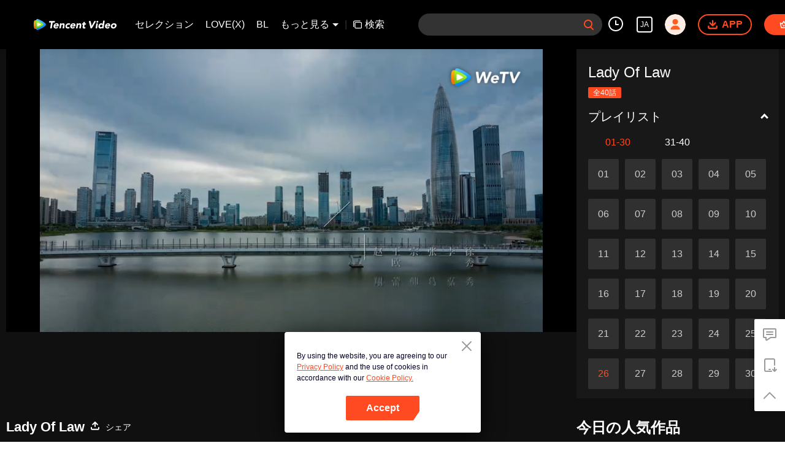

--- FILE ---
content_type: application/javascript; charset=utf-8
request_url: https://play.wetv.vip/getvinfo?charge=0&otype=json&defnpayver=0&spau=1&spaudio=1&spwm=1&sphls=1&host=wetv.vip&refer=wetv.vip&ehost=https%3A%2F%2Fwetv.vip%2Fja%2Fplay%2Fmr41h8ay6nvoh3y-Lady%2520Of%2520Law%2Fs00426iav8h-Lady%2520Of%2520Law_%25E7%25AC%25AC26%25E8%25A9%25B1&sphttps=1&encryptVer=9.2&cKey=LA_qSIgtgte1P81Orq2-LnCjnt9oGcr0cPTQq-uezEul_f4uOmcjTHhOR8Gr77I5P1Va1wIHzmrzCp7VHCeQghpn7L-B5s2BkbvscDXFrHfRZfOfxdrZr47BzuAt_IzGkF-NqddD9MNmFjOj-NmZhE-NjjawCzIHH6ORd8JBnDgsk_VKYDnwTGrhuLoxaemxuyx9-KN7KuuWUYWksGXkUJYnQqXKgvocvCDoQBrB3Ba0lGPW87uDrDf-qwrUrBzAhMmQSu3S7tdk6HTxr_t26qB8y3iXb0ewmoPs7B57SPVFK8nSz4z05Mma37v6_IsdOZw3kLM185zkM5y9kdohlahO1oq7JecDPuC0JbgW1om4tUcSYW4ji_sATTRNgVF6W-Z3aKdHfbo70YMs9OYogpb4DqOdsJu9sVXK1YV4gowPipCdAkqQ0vLz5nz1tvFELbzp9yfIJc8HEApkojvNyxwc8-_K5gwTQYe7HditZYHpb6Thys25BNl-TTrQHCtX-c7OPBHN_u2mSjXgEjm0ATH5Iw8&clip=4&guid=629c489cdad5f85edeae446ab8b18e6b&flowid=1436ef8ff7ee79313b6df740b2a536fc&platform=4830201&sdtfrom=1002&appVer=2.8.40&unid=&auth_from=&auth_ext=&vid=s00426iav8h&defn=&fhdswitch=0&dtype=3&spsrt=2&tm=1768896076&lang_code=8&logintoken=&qimei=&spcaptiontype=1&cmd=2&country_code=153560&cid=mr41h8ay6nvoh3y&drm=0&multidrm=0&callback=getinfo_callback_675569
body_size: 23001
content:
getinfo_callback_675569({"dltype":3,"em":0,"exem":0,"fl":{"cnt":5,"fi":[{"sl":0,"id":321007,"name":"ld","lmt":0,"sb":0,"cname":"144P","br":0,"profile":4,"drm":0,"type":0,"video":1,"audio":1,"fs":34826518,"super":0,"hdr10enh":0,"sname":"ld","resolution":"144P","recommend":0,"vfps":0,"tvmsr_v2":0,"tvmsr_reason_code":4,"tvmsrlmt":0},{"sl":0,"id":323011,"name":"sd","lmt":0,"sb":0,"cname":"360P","br":0,"profile":4,"drm":0,"type":0,"video":21,"audio":1,"fs":64155148,"super":0,"hdr10enh":0,"sname":"sd","resolution":"360P","recommend":0,"vfps":0,"tvmsr_v2":0,"tvmsr_reason_code":4,"tvmsrlmt":0},{"sl":1,"id":323012,"name":"hd","lmt":0,"sb":0,"cname":"480P","br":51,"profile":4,"drm":0,"type":0,"video":21,"audio":1,"fs":142329863,"super":0,"hdr10enh":0,"sname":"hd","resolution":"480P","recommend":0,"vfps":0,"tvmsr_v2":1,"tvmsr_reason_code":0,"tvmsrlmt":0},{"sl":0,"id":323013,"name":"shd","lmt":0,"sb":0,"cname":"720P","br":0,"profile":4,"drm":0,"type":0,"video":21,"audio":1,"fs":234703811,"super":0,"hdr10enh":0,"sname":"shd","resolution":"720P","recommend":0,"vfps":0,"tvmsr_v2":1,"tvmsr_reason_code":0,"tvmsrlmt":1},{"sl":0,"id":323014,"name":"fhd","lmt":1,"sb":0,"cname":"1080P","br":0,"profile":4,"drm":0,"type":0,"video":21,"audio":1,"fs":455492657,"super":0,"hdr10enh":0,"sname":"fhd","resolution":"1080P","recommend":0,"vfps":0,"tvmsr_v2":0,"tvmsr_reason_code":4,"tvmsrlmt":0}],"strategyparam":{"maxbitrate":0,"bandwidthlevel":0}},"fp2p":1,"hs":0,"ls":0,"ip":"3.129.210.220","preview":2679,"s":"o","sfl":{"cnt":12,"fi":[{"id":53713,"name":"日本語","url":"https://cffaws.wetvinfo.com/svp_50125/[base64]/gzc_1000117_0b53muaagaaaayaespme45rm2zodanuqabsa.f53713000.vtt.m3u8?ver=4","keyid":"s00426iav8h.53713","filename":"gzc_1000117_0b53muaagaaaayaespme45rm2zodanuqabsa.f53713000.vtt","urlList":{"ui":[{"url":"https://cffaws.wetvinfo.com/svp_50125/[base64]/gzc_1000117_0b53muaagaaaayaespme45rm2zodanuqabsa.f53713000.vtt.m3u8?ver=4"},{"url":"http://subtitle.wetvinfo.com/svp_50125/HTN2okzPguIdaMJcz5a5HCD-0nINDpmtb-nHvkuTnUDquFM6Ed-zMhiN8Wu4CK2Ghq7CHvo0RhS2B1zNXT5s2BB3Ynf1uUjavqRi4KR43R49GmE1vDFMifOQqCm6Vd8H5adqD8k2yqhM_vTXBSmrPZbCiHOVwxjB/gzc_1000117_0b53muaagaaaayaespme45rm2zodanuqabsa.f53713000.vtt.m3u8?ver=4"},{"url":"http://subtitle.tc.qq.com/svp_50125/HTN2okzPguIdaMJcz5a5HCD-0nINDpmtb-nHvkuTnUDquFM6Ed-zMhiN8Wu4CK2Ghq7CHvo0RhS2B1zNXT5s2BB3Ynf1uUjavqRi4KR43R49GmE1vDFMifOQqCm6Vd8H5adqD8k2yqhM_vTXBSmrPZbCiHOVwxjB/gzc_1000117_0b53muaagaaaayaespme45rm2zodanuqabsa.f53713000.vtt.m3u8?ver=4"}]},"lang":"JA","selected":1,"langId":130,"fs":49950,"captionType":3,"subtitleScene":0},{"id":53703,"name":"英語","url":"https://cffaws.wetvinfo.com/svp_50125/[base64]/gzc_1000117_0b53muaagaaaayaespme45rm2zodanuqabsa.f323703.vtt.m3u8?ver=4","keyid":"s00426iav8h.53703","filename":"gzc_1000117_0b53muaagaaaayaespme45rm2zodanuqabsa.f323703.vtt","urlList":{"ui":[{"url":"https://cffaws.wetvinfo.com/svp_50125/[base64]/gzc_1000117_0b53muaagaaaayaespme45rm2zodanuqabsa.f323703.vtt.m3u8?ver=4"},{"url":"http://subtitle.wetvinfo.com/svp_50125/O1A1jVpkUcAHR84IeAjFLC3zuIGFTZ-ZxW-DMMBEJ3So6dX0JDrPMuzXnyfhXL5F_KK_uaJACo61gQeKYjm7xBNIfUiFIhXH7SzJSTaPJe0bWJBY1X88zc3im6CJTWb1yIcV7jpipEQjY5n5rmmMJkCUA7iw1j3c/gzc_1000117_0b53muaagaaaayaespme45rm2zodanuqabsa.f323703.vtt.m3u8?ver=4"},{"url":"http://subtitle.tc.qq.com/svp_50125/O1A1jVpkUcAHR84IeAjFLC3zuIGFTZ-ZxW-DMMBEJ3So6dX0JDrPMuzXnyfhXL5F_KK_uaJACo61gQeKYjm7xBNIfUiFIhXH7SzJSTaPJe0bWJBY1X88zc3im6CJTWb1yIcV7jpipEQjY5n5rmmMJkCUA7iw1j3c/gzc_1000117_0b53muaagaaaayaespme45rm2zodanuqabsa.f323703.vtt.m3u8?ver=4"}]},"lang":"EN","langId":30,"fs":47007,"captionType":3,"subtitleScene":0},{"id":53102,"name":"中国語簡体字","url":"https://cffaws.wetvinfo.com/svp_50125/[base64]/gzc_1000117_0b53muaagaaaayaespme45rm2zodanuqabsa.f411102.vtt.m3u8?ver=4","keyid":"s00426iav8h.53102","filename":"gzc_1000117_0b53muaagaaaayaespme45rm2zodanuqabsa.f411102.vtt","urlList":{"ui":[{"url":"https://cffaws.wetvinfo.com/svp_50125/[base64]/gzc_1000117_0b53muaagaaaayaespme45rm2zodanuqabsa.f411102.vtt.m3u8?ver=4"},{"url":"http://subtitle.wetvinfo.com/svp_50125/oEHyjcCjgt7_zV17-srMsDx3GLvAiob0L8D34f3FO1hORlcv0C62LaWYiI8eYvATF1_49YZ7zo4CaADDO6zlFD66ner-mp8lXb4ThLSsAgiJp9Mp7BknO6Ask_GC1sx0bqSiqjWvLfSMUjRSO1rUXtejkDMlejc7/gzc_1000117_0b53muaagaaaayaespme45rm2zodanuqabsa.f411102.vtt.m3u8?ver=4"},{"url":"http://subtitle.tc.qq.com/svp_50125/oEHyjcCjgt7_zV17-srMsDx3GLvAiob0L8D34f3FO1hORlcv0C62LaWYiI8eYvATF1_49YZ7zo4CaADDO6zlFD66ner-mp8lXb4ThLSsAgiJp9Mp7BknO6Ask_GC1sx0bqSiqjWvLfSMUjRSO1rUXtejkDMlejc7/gzc_1000117_0b53muaagaaaayaespme45rm2zodanuqabsa.f411102.vtt.m3u8?ver=4"}]},"lang":"ZH-CN","langId":20,"fs":43391,"captionType":3,"subtitleScene":0},{"id":53105,"name":"中国語繁体字","url":"https://cffaws.wetvinfo.com/svp_50125/[base64]/gzc_1000117_0b53muaagaaaayaespme45rm2zodanuqabsa.f890105.vtt.m3u8?ver=4","keyid":"s00426iav8h.53105","filename":"gzc_1000117_0b53muaagaaaayaespme45rm2zodanuqabsa.f890105.vtt","urlList":{"ui":[{"url":"https://cffaws.wetvinfo.com/svp_50125/[base64]/gzc_1000117_0b53muaagaaaayaespme45rm2zodanuqabsa.f890105.vtt.m3u8?ver=4"},{"url":"http://subtitle.wetvinfo.com/svp_50125/9MV988NPOdcxiDCywfLD2XK63zq4--QicNTlrb8f8D2Z09FUx51_sdZGx0fW1quCYwSnlB0qmulMNV6p_FnXDHeEoCbEe-yV6YYwOIOkdlBB-TOes0W2FmvM4-71GEp7kSxeiu7YbrPcohX5djenr_vug4Ndp_t0/gzc_1000117_0b53muaagaaaayaespme45rm2zodanuqabsa.f890105.vtt.m3u8?ver=4"},{"url":"http://subtitle.tc.qq.com/svp_50125/9MV988NPOdcxiDCywfLD2XK63zq4--QicNTlrb8f8D2Z09FUx51_sdZGx0fW1quCYwSnlB0qmulMNV6p_FnXDHeEoCbEe-yV6YYwOIOkdlBB-TOes0W2FmvM4-71GEp7kSxeiu7YbrPcohX5djenr_vug4Ndp_t0/gzc_1000117_0b53muaagaaaayaespme45rm2zodanuqabsa.f890105.vtt.m3u8?ver=4"}]},"lang":"ZH-TW","langId":50,"fs":43394,"captionType":3,"subtitleScene":0},{"id":53106,"name":"タイ語","url":"https://cffaws.wetvinfo.com/svp_50125/[base64]/gzc_1000117_0b53muaagaaaayaespme45rm2zodanuqabsa.f17106.vtt.m3u8?ver=4","keyid":"s00426iav8h.53106","filename":"gzc_1000117_0b53muaagaaaayaespme45rm2zodanuqabsa.f17106.vtt","urlList":{"ui":[{"url":"https://cffaws.wetvinfo.com/svp_50125/[base64]/gzc_1000117_0b53muaagaaaayaespme45rm2zodanuqabsa.f17106.vtt.m3u8?ver=4"},{"url":"http://subtitle.wetvinfo.com/svp_50125/GBkPuMkMkP0-Vp93HTfsRVUXks-8OlWK3EeWdTw6ZeabknBO3xWpbrlQq6WtF57YhzejNILXMYNMDciiuAEqPod51YDboq1pzt6ESKdX8eUz3EfyevqEXWc57SN_zTNRCf4xip7GxOFFRBiy2K4gXer5AaarORqJ/gzc_1000117_0b53muaagaaaayaespme45rm2zodanuqabsa.f17106.vtt.m3u8?ver=4"},{"url":"http://subtitle.tc.qq.com/svp_50125/GBkPuMkMkP0-Vp93HTfsRVUXks-8OlWK3EeWdTw6ZeabknBO3xWpbrlQq6WtF57YhzejNILXMYNMDciiuAEqPod51YDboq1pzt6ESKdX8eUz3EfyevqEXWc57SN_zTNRCf4xip7GxOFFRBiy2K4gXer5AaarORqJ/gzc_1000117_0b53muaagaaaayaespme45rm2zodanuqabsa.f17106.vtt.m3u8?ver=4"}]},"lang":"TH","langId":60,"fs":75923,"captionType":3,"subtitleScene":0},{"id":53107,"name":"ベトナム語","url":"https://cffaws.wetvinfo.com/svp_50125/[base64]/gzc_1000117_0b53muaagaaaayaespme45rm2zodanuqabsa.f129107.vtt.m3u8?ver=4","keyid":"s00426iav8h.53107","filename":"gzc_1000117_0b53muaagaaaayaespme45rm2zodanuqabsa.f129107.vtt","urlList":{"ui":[{"url":"https://cffaws.wetvinfo.com/svp_50125/[base64]/gzc_1000117_0b53muaagaaaayaespme45rm2zodanuqabsa.f129107.vtt.m3u8?ver=4"},{"url":"http://subtitle.wetvinfo.com/svp_50125/MMI1coE_bSsAJBORpETaPK7__FlDLaynkmo89fDJxOgen351QWwV9kQDbKxwppc9_uDyzidJJYw_xv_rlojm6aF9TQ3hTNN3LmZmgaAIfc65fVSibYSg7MSOlgkVAlp7L5rPKO9pH95NKZBLHDDDe_FrOxvJnVDl/gzc_1000117_0b53muaagaaaayaespme45rm2zodanuqabsa.f129107.vtt.m3u8?ver=4"},{"url":"http://subtitle.tc.qq.com/svp_50125/MMI1coE_bSsAJBORpETaPK7__FlDLaynkmo89fDJxOgen351QWwV9kQDbKxwppc9_uDyzidJJYw_xv_rlojm6aF9TQ3hTNN3LmZmgaAIfc65fVSibYSg7MSOlgkVAlp7L5rPKO9pH95NKZBLHDDDe_FrOxvJnVDl/gzc_1000117_0b53muaagaaaayaespme45rm2zodanuqabsa.f129107.vtt.m3u8?ver=4"}]},"lang":"VI","langId":70,"fs":54373,"captionType":3,"subtitleScene":0},{"id":53108,"name":"インドネシア語","url":"https://cffaws.wetvinfo.com/svp_50125/[base64]/gzc_1000117_0b53muaagaaaayaespme45rm2zodanuqabsa.f563108.vtt.m3u8?ver=4","keyid":"s00426iav8h.53108","filename":"gzc_1000117_0b53muaagaaaayaespme45rm2zodanuqabsa.f563108.vtt","urlList":{"ui":[{"url":"https://cffaws.wetvinfo.com/svp_50125/[base64]/gzc_1000117_0b53muaagaaaayaespme45rm2zodanuqabsa.f563108.vtt.m3u8?ver=4"},{"url":"http://subtitle.wetvinfo.com/svp_50125/CN6EfQly9QB8wPkX8VE-r8kTeLNyNF6Lhg0tWjRw59OAm4IG89mEN-071xFDU81HClzddNrirjxT-TjCaQ1y7TehdqW9FE23yZmg4p-94pd-YMEkSpjOhcxRG0dGb5GKVEFTUiwDU0WHCQglDtwsqYEny5I5PLPg/gzc_1000117_0b53muaagaaaayaespme45rm2zodanuqabsa.f563108.vtt.m3u8?ver=4"},{"url":"http://subtitle.tc.qq.com/svp_50125/CN6EfQly9QB8wPkX8VE-r8kTeLNyNF6Lhg0tWjRw59OAm4IG89mEN-071xFDU81HClzddNrirjxT-TjCaQ1y7TehdqW9FE23yZmg4p-94pd-YMEkSpjOhcxRG0dGb5GKVEFTUiwDU0WHCQglDtwsqYEny5I5PLPg/gzc_1000117_0b53muaagaaaayaespme45rm2zodanuqabsa.f563108.vtt.m3u8?ver=4"}]},"lang":"ID","langId":80,"fs":48066,"captionType":3,"subtitleScene":0},{"id":53110,"name":"マレー語","url":"https://cffaws.wetvinfo.com/svp_50125/[base64]/gzc_1000117_0b53muaagaaaayaespme45rm2zodanuqabsa.f23110.vtt.m3u8?ver=4","keyid":"s00426iav8h.53110","filename":"gzc_1000117_0b53muaagaaaayaespme45rm2zodanuqabsa.f23110.vtt","urlList":{"ui":[{"url":"https://cffaws.wetvinfo.com/svp_50125/[base64]/gzc_1000117_0b53muaagaaaayaespme45rm2zodanuqabsa.f23110.vtt.m3u8?ver=4"},{"url":"http://subtitle.wetvinfo.com/svp_50125/ws2QBFpj7wN813RdP03ny7577yMx7vNqqcbpnEuXa-6jg8TXUStRVyFNOZyKJ7UdeEIlWddDcovQ8_6AqCIZWb7zWUWMDgrDX_2JXSbkF6y7c1H_w5945ZyeRkm2i0A0dWvPe7ffwURkGl6Mq-Ipz-nFOLdONRRs/gzc_1000117_0b53muaagaaaayaespme45rm2zodanuqabsa.f23110.vtt.m3u8?ver=4"},{"url":"http://subtitle.tc.qq.com/svp_50125/ws2QBFpj7wN813RdP03ny7577yMx7vNqqcbpnEuXa-6jg8TXUStRVyFNOZyKJ7UdeEIlWddDcovQ8_6AqCIZWb7zWUWMDgrDX_2JXSbkF6y7c1H_w5945ZyeRkm2i0A0dWvPe7ffwURkGl6Mq-Ipz-nFOLdONRRs/gzc_1000117_0b53muaagaaaayaespme45rm2zodanuqabsa.f23110.vtt.m3u8?ver=4"}]},"lang":"MS","langId":100,"fs":46837,"captionType":3,"subtitleScene":0},{"id":53712,"name":"アラビア語","url":"https://cffaws.wetvinfo.com/svp_50125/[base64]/gzc_1000117_0b53muaagaaaayaespme45rm2zodanuqabsa.f53712000.vtt.m3u8?ver=4","keyid":"s00426iav8h.53712","filename":"gzc_1000117_0b53muaagaaaayaespme45rm2zodanuqabsa.f53712000.vtt","urlList":{"ui":[{"url":"https://cffaws.wetvinfo.com/svp_50125/[base64]/gzc_1000117_0b53muaagaaaayaespme45rm2zodanuqabsa.f53712000.vtt.m3u8?ver=4"},{"url":"http://subtitle.wetvinfo.com/svp_50125/b2qZzyNdP1iqM_cbtKvqARzOLvSly3RIEgn713pAe7gXe5RKUC-wupz4kJzaNaTAAlXmoNawNcougYCylFmmKCog-YG7aYowfBtHzEkaV7lPiExtO9aEgaw9QWEB3gmmgAxvnVGtKmiYUPwg-opMCPld1jrGJYpr/gzc_1000117_0b53muaagaaaayaespme45rm2zodanuqabsa.f53712000.vtt.m3u8?ver=4"},{"url":"http://subtitle.tc.qq.com/svp_50125/b2qZzyNdP1iqM_cbtKvqARzOLvSly3RIEgn713pAe7gXe5RKUC-wupz4kJzaNaTAAlXmoNawNcougYCylFmmKCog-YG7aYowfBtHzEkaV7lPiExtO9aEgaw9QWEB3gmmgAxvnVGtKmiYUPwg-opMCPld1jrGJYpr/gzc_1000117_0b53muaagaaaayaespme45rm2zodanuqabsa.f53712000.vtt.m3u8?ver=4"}]},"lang":"AR","langId":120,"fs":55722,"captionType":3,"subtitleScene":0},{"id":53714,"name":"朝鮮語","url":"https://cffaws.wetvinfo.com/svp_50125/[base64]/gzc_1000117_0b53muaagaaaayaespme45rm2zodanuqabsa.f297714.vtt.m3u8?ver=4","keyid":"s00426iav8h.53714","filename":"gzc_1000117_0b53muaagaaaayaespme45rm2zodanuqabsa.f297714.vtt","urlList":{"ui":[{"url":"https://cffaws.wetvinfo.com/svp_50125/[base64]/gzc_1000117_0b53muaagaaaayaespme45rm2zodanuqabsa.f297714.vtt.m3u8?ver=4"},{"url":"http://subtitle.wetvinfo.com/svp_50125/CmMMx_NkSyr6AqMGIin-IDRDrk-nsl2S10nCGU4EDqkWCkv4kbIkcwdw8KRmq5kU2E5-AzLTmR93z5BcAUW6oF77YUY73WTUNAZzr_vNADWwfYQqInVlEoF1dIv0-mLHEpCwY-HiQVjDf2Hlr05-yQLhtk9Du01B/gzc_1000117_0b53muaagaaaayaespme45rm2zodanuqabsa.f297714.vtt.m3u8?ver=4"},{"url":"http://subtitle.tc.qq.com/svp_50125/CmMMx_NkSyr6AqMGIin-IDRDrk-nsl2S10nCGU4EDqkWCkv4kbIkcwdw8KRmq5kU2E5-AzLTmR93z5BcAUW6oF77YUY73WTUNAZzr_vNADWwfYQqInVlEoF1dIv0-mLHEpCwY-HiQVjDf2Hlr05-yQLhtk9Du01B/gzc_1000117_0b53muaagaaaayaespme45rm2zodanuqabsa.f297714.vtt.m3u8?ver=4"}]},"lang":"KO","langId":140,"fs":51464,"captionType":3,"subtitleScene":0},{"id":53715,"name":"ポルトガル語","url":"https://cffaws.wetvinfo.com/svp_50125/[base64]/gzc_1000117_0b53muaagaaaayaespme45rm2zodanuqabsa.f971715.vtt.m3u8?ver=4","keyid":"s00426iav8h.53715","filename":"gzc_1000117_0b53muaagaaaayaespme45rm2zodanuqabsa.f971715.vtt","urlList":{"ui":[{"url":"https://cffaws.wetvinfo.com/svp_50125/[base64]/gzc_1000117_0b53muaagaaaayaespme45rm2zodanuqabsa.f971715.vtt.m3u8?ver=4"},{"url":"http://subtitle.wetvinfo.com/svp_50125/iN4-fyWxhLECxC5M_CsAOo8VZjgqVptSBnj9N7A0ORzmFYtgRPXbbRnRLHHtE4cxl98HZ3vDqC8z-iKUju7dcK6t3Vms5uaMeaBTdLLhCkvMwpdBEg3ftOktsr2Hgd_kcmy4y92url7pdmuzpcp7jwnUgigAJOtL/gzc_1000117_0b53muaagaaaayaespme45rm2zodanuqabsa.f971715.vtt.m3u8?ver=4"},{"url":"http://subtitle.tc.qq.com/svp_50125/iN4-fyWxhLECxC5M_CsAOo8VZjgqVptSBnj9N7A0ORzmFYtgRPXbbRnRLHHtE4cxl98HZ3vDqC8z-iKUju7dcK6t3Vms5uaMeaBTdLLhCkvMwpdBEg3ftOktsr2Hgd_kcmy4y92url7pdmuzpcp7jwnUgigAJOtL/gzc_1000117_0b53muaagaaaayaespme45rm2zodanuqabsa.f971715.vtt.m3u8?ver=4"}]},"lang":"PT","langId":150,"fs":48352,"captionType":3,"subtitleScene":0},{"id":53716,"name":"スペイン語","url":"https://cffaws.wetvinfo.com/svp_50125/[base64]/gzc_1000117_0b53muaagaaaayaespme45rm2zodanuqabsa.f430716.vtt.m3u8?ver=4","keyid":"s00426iav8h.53716","filename":"gzc_1000117_0b53muaagaaaayaespme45rm2zodanuqabsa.f430716.vtt","urlList":{"ui":[{"url":"https://cffaws.wetvinfo.com/svp_50125/[base64]/gzc_1000117_0b53muaagaaaayaespme45rm2zodanuqabsa.f430716.vtt.m3u8?ver=4"},{"url":"http://subtitle.wetvinfo.com/svp_50125/qplqsOh9EaUtOwmyib3NOyLyVC8BvOLQMzWnYzMpMr1YtAJnRDbUKCbbW1RH404qnt1nj_Y6CHnuoma0MKBpdYSEtq7P_6MS2SBtzITYEH6ZaGLuW1jXvH3G1pOmRYAtEEKcpBQE2EuFD4mkl_OVu5Ac_pbx1liJ/gzc_1000117_0b53muaagaaaayaespme45rm2zodanuqabsa.f430716.vtt.m3u8?ver=4"},{"url":"http://subtitle.tc.qq.com/svp_50125/qplqsOh9EaUtOwmyib3NOyLyVC8BvOLQMzWnYzMpMr1YtAJnRDbUKCbbW1RH404qnt1nj_Y6CHnuoma0MKBpdYSEtq7P_6MS2SBtzITYEH6ZaGLuW1jXvH3G1pOmRYAtEEKcpBQE2EuFD4mkl_OVu5Ac_pbx1liJ/gzc_1000117_0b53muaagaaaayaespme45rm2zodanuqabsa.f430716.vtt.m3u8?ver=4"}]},"lang":"ES","langId":160,"fs":48045,"captionType":3,"subtitleScene":0}],"url":"https://cffaws.wetvinfo.com/svp_50125/[base64]/gzc_1000117_0b53muaagaaaayaespme45rm2zodanuqabsa.f53713000.vtt.m3u8?ver=4"},"tm":1768896081,"vl":{"cnt":1,"vi":[{"drm":0,"ch":0,"lnk":"s00426iav8h","ct":21600,"keyid":"s00426iav8h.323012","st":2,"pl":[{"cnt":3,"pd":[{"cd":10,"h":45,"w":80,"r":10,"c":10,"fmt":323012,"fn":"q1","url":"http://video-caps.wetvinfo.com/0/"},{"cd":10,"h":90,"w":160,"r":5,"c":5,"fmt":323012,"fn":"q2","url":"http://video-caps.wetvinfo.com/0/"},{"cd":10,"h":135,"w":240,"r":5,"c":5,"fmt":323012,"fn":"q3","url":"http://video-caps.wetvinfo.com/0/"}]}],"logo":0,"ul":{"ui":[{"url":"https://cffaws.wetvinfo.com/svp_50125/[base64]/","vt":2657,"hls":{"pname":"gzc_1000117_0b53muaagaaaayaespme45rm2zodanuqabsa.f323012.ts.m3u8","pt":"gzc_1000117_0b53muaagaaaayaespme45rm2zodanuqabsa.f323012.ts.m3u8?ver=4","et":2679}},{"url":"https://apd-vlive.apdcdn.tc.qq.com/wetvdefaultts.tc.qq.com/uwMRJfz-r5jAYaQXGdGnDNa47wxmj-p1Os_O5t_4amE/B_A_YRAqlJgvVaYHglAxaQJVNy76xhDPEjJIpx8RrAWKvbmfcIsmK9DKb0Y5i5QOV5l8WaFPQB_uByPvegNf2vsyheQD5ZgIXKdK-EYpmNS43lzQ7W6H-saS5NmE6ijKF-Og5DAtQ6SK7CJM005M8ieA/svp_50125/[base64]/","vt":2816,"hls":{"pname":"gzc_1000117_0b53muaagaaaayaespme45rm2zodanuqabsa.f323012.ts.m3u8","pt":"gzc_1000117_0b53muaagaaaayaespme45rm2zodanuqabsa.f323012.ts.m3u8?ver=4","et":2679}}]},"wl":{"wi":[{"id":46,"x":25,"y":25,"w":145,"h":47,"a":100,"md5":"e2735c643c9d76ee04efbea555d2950b","url":"http://puui.qpic.cn/vupload/0/20190213_1550044111386_8kwy2pusxod.png/0","surl":"http://puui.qpic.cn/vupload/0/20190213_1550044111386_8kwy2pusxod.png/0","rw":486}]},"ai":{"name":"中国語 [原盤]","sname":"ZH-CN","track":"ZH-CN"},"freeul":0,"td":"2679.00","type":0,"vid":"s00426iav8h","videotype":1292,"fc":0,"fmd5":"168a5dc39abe8a7a7c92c88809b2257f","fn":"gzc_1000117_0b53muaagaaaayaespme45rm2zodanuqabsa.f323012.ts","fps":"25.00","fs":142329863,"fst":5,"vr":0,"vst":2,"vh":486,"vw":864,"wh":1.7777778,"tie":0,"hevc":0,"iflag":0,"uptime":0,"fvideo":0,"cached":0,"fvpint":0,"swhdcp":0,"sshot":0,"mshot":0,"head":90,"tail":143,"headbegin":0,"tailend":0,"mst":0,"ti":"Lady Of Law_第26話","etime":21600,"ht":"90;143","dsb":0,"br":51,"share":1,"encryption":"8265898"}]},"login":0})

--- FILE ---
content_type: text/plain
request_url: https://otheve.beacon.qq.com/analytics/v2_upload?appkey=0WEB08V45S4VMCK7
body_size: -44
content:
{"result": 200, "srcGatewayIp": "3.129.210.220", "serverTime": "1768896069683", "msg": "success"}

--- FILE ---
content_type: text/plain
request_url: https://otheve.beacon.qq.com/analytics/v2_upload?appkey=0WEB0QEJW44KW5A5
body_size: -44
content:
{"result": 200, "srcGatewayIp": "3.129.210.220", "serverTime": "1768896088077", "msg": "success"}

--- FILE ---
content_type: text/plain
request_url: https://otheve.beacon.qq.com/analytics/v2_upload?appkey=0WEB0QEJW44KW5A5
body_size: -44
content:
{"result": 200, "srcGatewayIp": "3.129.210.220", "serverTime": "1768896079007", "msg": "success"}

--- FILE ---
content_type: text/plain
request_url: https://otheve.beacon.qq.com/analytics/v2_upload?appkey=0WEB0QEJW44KW5A5
body_size: -44
content:
{"result": 200, "srcGatewayIp": "3.129.210.220", "serverTime": "1768896086405", "msg": "success"}

--- FILE ---
content_type: text/plain
request_url: https://cffaws.wetvinfo.com/svp_50125/010CCB2BAC70756665A4826FC19C92828FA8C15BF006ED46DA2BB86418337972ACDC868F8923887C7688369003273D0489F0124D925FA7390CA7AE0F51CB976C7E8C16C1B712CD518B621FC882D65003849583F700D1A8695EB41D551C1DAE505A3313F301023CCC755112E5084D3A21FC516F6C144799472F8BDD585698CD57B4/gzc_1000117_0b53muaagaaaayaespme45rm2zodanuqabsa.f53713000.vtt?ver=4
body_size: 17507
content:
WEBVTT

STYLE
::cue {
font-size: 1.11em;
font-weight: bold;
color: #ffffff;
}

NOTE video_app_international_ai

1
00:01:34.400 --> 00:01:35.679
ã‚·ãƒ£ã‚ªãƒ»ãƒ¦ãƒ¼ã®æ¡ˆä»¶ã¯ç¢ºèªã—ã¾ã—ãŸ

2
00:01:36.039 --> 00:01:37.519
ååˆ†ã«ã‚¦ã‚£ãƒ³ã‚¦ã‚£ãƒ³ãŒå¯èƒ½ã§ã™

3
00:01:40.359 --> 00:01:43.000
ã“ã®æ¡ˆä»¶ã¯å›ã¨è©±ã™ã“ã¨ã˜ã‚ƒãªã„ã ã‚

4
00:01:43.399 --> 00:01:44.439
å›ã¯ãªã‚“ã§è¨€ã†ã“ã¨å…¨éƒ¨

5
00:01:44.520 --> 00:01:46.280
åƒ•ã®å¿ƒã«åˆºã•ã‚‹ã‚“ã ï¼Ÿ

6
00:01:46.719 --> 00:01:48.559
åƒ•ã¯èª æ³°æ³•å¾‹äº‹å‹™æ‰€ã®èª æ„ã§æ¥ãŸ

7
00:01:49.959 --> 00:01:50.639
æœ¬éŸ³ã‚’è¨€ã†ã¨

8
00:01:51.440 --> 00:01:53.399
å›ã«å¤§å¤‰ãªæ¡ˆä»¶ã‚’ä»»ã›ã¦

9
00:01:53.680 --> 00:01:55.000
æœ¬å½“ã«å¿ƒè‹¦ã—ã„ã‚ˆ

10
00:01:56.280 --> 00:01:57.760
ãã‚“ãªæ°—æŒã¡æ‚ªã„è©±ã‚„ã‚ã¦

11
00:01:59.440 --> 00:02:01.319
ã‚ã‹ã£ãŸã€€ã˜ã‚ƒã‚æ¡ˆä»¶ã®è©±ã‚’ã—ã‚ˆã†

12
00:02:01.680 --> 00:02:02.639
åƒ•ã®ä¾é ¼äººãŒ

13
00:02:02.720 --> 00:02:04.279
äº”ç™¾ä¸‡å…ƒã®è³ å„Ÿã‚’è¦æ±‚ã—ãŸæ™‚

14
00:02:04.959 --> 00:02:06.520
ã‚‚ã†å¿ƒã®ä¸­ã§åˆ†ã‹ã£ã¦ãŸã‚ˆã­

15
00:02:06.759 --> 00:02:08.159
ã ã‹ã‚‰ãƒ›ãƒ†ãƒ«ã«è¨¼æ‹ ã‚’é›†ã‚ã«æ¥ãŸã‚“ã ã‚

16
00:02:08.279 --> 00:02:11.439
ä¾é ¼äººã«è¨¼æ‹ ã‚’æ±‚ã‚ã‚‹ã®ã¯å½“ç„¶ã®æµã‚Œã§ã™

17
00:02:11.759 --> 00:02:13.479
å­«å¼è­·å£«ã¯æ˜”æ³•å‹™ä»•äº‹ã—ã¦ã¦

18
00:02:13.560 --> 00:02:14.400
æ¥½ã™ãŽãŸã‚“ã˜ã‚ƒãªã„ï¼Ÿ

19
00:02:14.599 --> 00:02:16.439
æ™®é€šã®æ‰‹é †åˆ†ã‹ã£ã¦ãªã„ã®ï¼Ÿ

20
00:02:21.200 --> 00:02:22.919
åƒ•ãŒæ˜”å›ã‚’æ·±ãå‚·ã¤ã‘ãŸ

21
00:02:23.439 --> 00:02:25.119
å¤§ä¸ˆå¤« ã“ã‚Œã‹ã‚‰å…ˆã¯é•·ã„ã‹ã‚‰

22
00:02:25.240 --> 00:02:26.159
å°‘ã—ãšã¤ã‚„ã£ã¦ã„ã“ã†

23
00:02:28.599 --> 00:02:29.360
ã‚·ãƒ¥ãƒ¼ãƒ»ã‚¸ã‚¨å¼è­·å£«

24
00:02:29.840 --> 00:02:31.439
ã“ã“ã«ã„ãã¤ã‹å‹•ç”»ãŒã‚ã‚Šã¾ã™

25
00:02:31.560 --> 00:02:32.159
ã¡ã‚‡ã£ã¨è¦‹ã¦ãã‚Œã¾ã›ã‚“ã‹

26
00:02:32.279 --> 00:02:33.040
ã¯ã„ã€€ã‚ã‚ŠãŒã¨ã†

27
00:02:33.720 --> 00:02:34.199
ã©ã†ãž

28
00:02:55.120 --> 00:02:55.680
ã‚·ãƒ£ã‚ªãƒ»ãƒ¦ãƒ¼

29
00:02:55.879 --> 00:02:57.440
ç›¸æ‰‹ã®å¼è­·å£«ã¨è©±ã—ã¾ã—ãŸ

30
00:02:57.639 --> 00:02:58.879
ç›¸æ‰‹ã®å¼è­·å£«ãŒææ¡ˆã—ã¦ããŸ

31
00:02:58.959 --> 00:03:00.040
äºŒä¸‡å…ƒã®å’Œè§£æ¡ˆã‚’

32
00:03:00.279 --> 00:03:01.360
æ¡ä»¶ã¯ç§˜å¯†ä¿æŒã§ã™

33
00:03:01.519 --> 00:03:02.319
ã§ã‚‚å®‰å¿ƒã—ã¦

34
00:03:02.919 --> 00:03:04.480
åƒ•ã¯ã“ã®ææ¡ˆã‚’æ–­ã£ãŸ

35
00:03:08.959 --> 00:03:10.480
å®Ÿã¯å‰ã‹ã‚‰åˆ†ã‹ã£ã¦ãŸ

36
00:03:10.519 --> 00:03:11.760
ä»Šå›žã®è¨´è¨Ÿã¯é›£ã—ããªã‚‹ã£ã¦

37
00:03:13.279 --> 00:03:14.839
ã§ã‚‚æœ¬å½“ã«äºˆæƒ³ã§ããªã‹ã£ãŸ

38
00:03:18.239 --> 00:03:19.599
ã¾ãŸä½•ã‹ã‚ã£ãŸã®ï¼Ÿ

39
00:03:20.440 --> 00:03:21.120
ã‚·ãƒ£ã‚ªãƒ»ãƒ¦ãƒ¼

40
00:03:21.519 --> 00:03:23.040
è©±ã—ã¦ãã‚Œãªã„ã¨åŠ©ã‘ã‚‰ã‚Œãªã„ã‚ˆ

41
00:03:31.839 --> 00:03:33.000
æœ€è¿‘ãšã£ã¨èª°ã‹ãŒ

42
00:03:33.040 --> 00:03:35.279
ç§ã®å®Ÿç¿’å…ˆã«é›»è©±ã—ã¦ãã‚‹ã®

43
00:03:36.400 --> 00:03:39.000
ã™ã”ãæ±šã„ã“ã¨ã‚’è¨€ã£ã¦ãã‚‹

44
00:03:41.279 --> 00:03:42.679
ä¸Šå¸ãŒè¨€ã£ãŸã®

45
00:03:42.759 --> 00:03:45.199
ã“ã‚Œã¯ç§ã®ä»•äº‹ã«æ”¯éšœãŒå‡ºã‚‹ã£ã¦

46
00:03:46.960 --> 00:03:48.199
æ˜¨æ—¥è¨€ã‚ã‚ŒãŸã®

47
00:03:48.839 --> 00:03:49.919
æ­£ç¤¾å“¡ã«ã¯ãªã‚Œãªã„ã£ã¦

48
00:03:51.880 --> 00:03:52.559
ã‚·ãƒ£ã‚ªãƒ»ãƒ¦ãƒ¼

49
00:03:53.559 --> 00:03:55.080
ã“ã‚Œã¯å›ã®ã›ã„ã˜ã‚ƒãªã„

50
00:03:55.479 --> 00:03:57.759
ã™ãã«æ¡ˆä»¶ã®çµæžœã‚’å‡ºã™ã‹ã‚‰

51
00:03:58.520 --> 00:04:00.399
æ–°ã—ã„ç”Ÿæ´»ã‚’æ—©ãå§‹ã‚ã‚‰ã‚Œã‚‹

52
00:04:02.800 --> 00:04:04.000
å®‹ä¿®å…ˆç”Ÿã€€ãŠé¡˜ã„ã—ã¾ã™

53
00:04:04.240 --> 00:04:05.160
å½“ç„¶ã®ã“ã¨ã§ã™

54
00:04:17.600 --> 00:04:18.639
ãƒ­ãƒ“ãƒ¼ã§å¾…ã£ã¦ã„ã¾ã™

55
00:04:22.000 --> 00:04:22.880
ã‚‚ã—è£åˆ¤ã«ãªã‚Œã°

56
00:04:23.160 --> 00:04:24.839
ä¸–è«–ã¯ã‚·ãƒ£ã‚ªãƒ»ãƒ¦ãƒ¼å´ã«å‚¾ã

57
00:04:25.240 --> 00:04:27.520
å®‹ä¿®ã¯æ³•å»·ã§è‡ªåˆ†ã®æ­£ã—ã•ã ã‘ã‚’è€ƒãˆã‚‹

58
00:04:28.000 --> 00:04:28.720
åƒ•ã¯é•ã†

59
00:04:29.000 --> 00:04:30.080
åƒ•ã¯ã‚¦ã‚£ãƒ³ã‚¦ã‚£ãƒ³ã‚’ç›®æŒ‡ã—ã¦ã‚‹

60
00:04:30.479 --> 00:04:32.520
å‹æ•—ã¯åƒ•ã«ã¨ã£ã¦é‡è¦ã˜ã‚ƒãªã„

61
00:04:33.320 --> 00:04:34.119
è€ƒãˆã¦ã¿ã¦

62
00:04:34.440 --> 00:04:35.600
ã‚‚ã—è£åˆ¤ã«ãªã£ãŸã‚‰

63
00:04:35.800 --> 00:04:37.960
ã‚·ãƒ£ã‚ªãƒ»ãƒ¦ãƒ¼ã®ãƒ—ãƒ©ã‚¤ãƒ™ãƒ¼ãƒˆæ˜ åƒãŒå…¬é–‹ã•ã‚Œã‚‹

64
00:04:38.240 --> 00:04:39.880
ãã®æ™‚ã«å‹ã£ã¦ã‚‚

65
00:04:40.320 --> 00:04:42.160
ãã®å½±ã¯ä¸€ç”Ÿæ®‹ã‚‹

66
00:04:42.759 --> 00:04:44.759
ãã‚“ãªã«äººã®ãƒ—ãƒ©ã‚¤ãƒã‚·ãƒ¼å°Šé‡ã™ã‚‹ï¼Ÿ

67
00:04:48.199 --> 00:04:50.199
å†™çœŸã®ã“ã¨ã¯æœ¬å½“ã«åƒ•ã˜ã‚ƒãªã„

68
00:04:50.839 --> 00:04:51.360
ã‚‚ã†èŠå±…ã‚„ã‚ã‚ã‚ˆ

69
00:04:53.759 --> 00:04:54.800
æœ¬å½“ã«è‡ªåˆ†ã®éŽã¡ãŒã‚ã‹ã£ãŸ

70
00:04:56.479 --> 00:04:57.479
èžã„ã¦ãã‚Œ

71
00:05:00.199 --> 00:05:01.839
å›ã«ä¼šã†é¡”ã‚‚ãªã„

72
00:05:03.679 --> 00:05:05.119
ã§ã‚‚å›ã®æ°—æŒã¡ã¯

73
00:05:05.679 --> 00:05:07.000
ã¡ã‚ƒã‚“ã¨ã‚ã‹ã£ã¦ã‚‹ã‚ˆ

74
00:05:07.639 --> 00:05:08.360
ã‚ã‹ã£ã¦ã‚‹

75
00:05:08.960 --> 00:05:10.559
ä»Šã¨ãªã£ã¦ã¯æœ›ã‚€è³‡æ ¼ã‚‚ãªã„

76
00:05:11.279 --> 00:05:12.919
ä¸€åº¦ã ã‘ãƒãƒ£ãƒ³ã‚¹ã‚’ãã‚ŒãŸã‚‰ã„ã„

77
00:05:13.839 --> 00:05:14.399
ã„ã„ã‹ãª

78
00:05:15.119 --> 00:05:16.039
èŠå±…ã¯çµ‚ã‚ã‚Šï¼Ÿ

79
00:05:16.479 --> 00:05:17.279
æœ¬æ°—ãªã‚“ã 

80
00:05:17.399 --> 00:05:18.000
é›¢ã›

81
00:05:21.639 --> 00:05:22.800
æœ¬æ°—ã ã‚ˆ

82
00:05:37.199 --> 00:05:37.880
ã‚¹ãƒ³ãƒ»ã‚¸ãƒ£ãƒ¼ã‚¦ã‚§ã‚¤

83
00:05:40.399 --> 00:05:42.679
å®‹ä¿®å…ˆç”Ÿã€€ä½•ã‹ã”ç”¨ã§ã™ã‹

84
00:05:43.440 --> 00:05:44.919
ã¡ã‚‡ã£ã¨èžããŸã„ã‚“ã ã‘ã©

85
00:05:44.919 --> 00:05:46.200
åƒ•ãŒã„ãªãã‚ƒ

86
00:05:46.279 --> 00:05:47.519
ã¨ã¦ã‚‚ã¤ã¾ã‚‰ãªãã†ã ãª

87
00:05:48.920 --> 00:05:49.720
ãã‚“ãªã“ã¨ãªã„ã‚ˆ

88
00:05:50.040 --> 00:05:51.200
æœ¬æ°—ã ã—ã­

89
00:05:51.760 --> 00:05:52.239
è¨€ã£ã¨ãã‘ã©

90
00:05:52.559 --> 00:05:54.160
åƒ•ã¯ç„¡æ¡ä»¶ã§ã‚·ãƒ¥ãƒ¼ãƒ»ã‚¸ã‚¨ã‚’ä¿¡ã˜ã‚‹

91
00:05:54.279 --> 00:05:55.920
ãã®ä¸‹æ‰‹ãªæ¼”æŠ€ã˜ã‚ƒ

92
00:05:56.040 --> 00:05:56.720
åƒ•ãŒä¿¡ã˜ã‚‹ã¨æ€ã†ï¼Ÿ

93
00:05:58.200 --> 00:05:59.320
ä¿¡ã˜ãªã„ãªã‚‰

94
00:05:59.440 --> 00:06:00.679
ãã‚“ãªã«å†·ã‚ã¦ã¦

95
00:06:00.880 --> 00:06:01.880
ãªã‚“ã§åƒ•ã«ä¼šã„ã«æ¥ãŸï¼Ÿ

96
00:06:02.000 --> 00:06:02.920
åƒ•ã¯ã‚·ãƒ¥ãƒ¼ãƒ»ã‚¸ã‚¨ã‚’ä¿¡ã˜ã¦ã‚‹

97
00:06:03.359 --> 00:06:05.160
ã ã‘ã©å›ã‚’å±ã‚‹ã®ã¯é æ…®ã—ãªã„

98
00:06:27.359 --> 00:06:28.440
ä¸€æ—¥ä¸­ã°ãŸã°ãŸã—ã¦

99
00:06:29.160 --> 00:06:30.320
æ‰‹ç¶šãã¯å…¨éƒ¨

100
00:06:30.519 --> 00:06:31.399
ã¡ã‚ƒã‚“ã¨æ¸ˆã‚“ã 

101
00:06:33.920 --> 00:06:34.720
ã‚·ãƒ£ã‚ªãƒ»ãƒ©ãƒ³

102
00:06:35.839 --> 00:06:37.480
ãŠçˆ¶ã•ã‚“ã¨ãŠæ¯ã•ã‚“ã®è¦ªæˆšã¯

103
00:06:38.040 --> 00:06:39.679
æ¼ã‚ŒãŒãªã„ã‹ç¢ºèªã—ã¦

104
00:06:40.040 --> 00:06:40.799
å¾Œã§

105
00:06:41.040 --> 00:06:42.640
ä¸€ç·’ã«ã¾ãŸãƒã‚§ãƒƒã‚¯ã—ã‚ˆã†

106
00:06:47.640 --> 00:06:48.480
ã­ãˆ

107
00:06:49.839 --> 00:06:51.200
é€£çµ¡ã—ãŸã»ã†ãŒã„ã„ã‹ãª

108
00:06:51.279 --> 00:06:52.559
ãƒã‚§ãƒ³ãƒ»ã‚¯ãƒ¼ã¨ãƒãƒ£ãƒ³ãƒ»ãƒãƒ³ãƒ©ãƒ³ã«

109
00:06:59.920 --> 00:07:01.079
ã¨ã«ã‹ã

110
00:07:01.079 --> 00:07:02.640
ãƒã‚§ãƒ³ãƒ»ã‚¯ãƒ¼ã¯å›ã®å¼Ÿã ã—

111
00:07:03.359 --> 00:07:04.720
ãƒãƒ£ãƒ³ãƒ»ãƒãƒ³ãƒ©ãƒ³ã«ã¤ã„ã¦ã¯

112
00:07:05.399 --> 00:07:07.160
ã‚‚ã†å°‘ã—è€ƒãˆãŸã»ã†ãŒã„ã„

113
00:07:07.160 --> 00:07:08.720
ãŠæ¯ã•ã‚“ã®æ°—æŒã¡ã‚’

114
00:07:11.600 --> 00:07:13.640
ã“ã®ã“ã¨ã¯æ¯ã«ã¨ã£ã¦

115
00:07:14.679 --> 00:07:16.519
ä¸€ç”Ÿå¿˜ã‚Œã‚‰ã‚Œãªã„å‚·ã ã¨æ€ã†

116
00:07:17.880 --> 00:07:19.600
ãŸã¨ãˆçˆ¶ãŒäº¡ããªã£ã¦ã‚‚

117
00:07:20.920 --> 00:07:22.640
æ¯ã¯ä¹—ã‚Šè¶Šãˆã‚‰ã‚Œãªã„

118
00:07:23.920 --> 00:07:25.359
ã§ã‚‚çˆ¶ã«ç´„æŸã—ãŸã‚“ã 

119
00:07:27.239 --> 00:07:28.679
ã¿ã‚“ãªã‚’ã¡ã‚ƒã‚“ã¨å®ˆã‚‹ã£ã¦

120
00:07:33.399 --> 00:07:34.160
åˆ†ã‹ã£ã¦ã‚‹

121
00:07:35.640 --> 00:07:37.119
ã¿ã‚“ãªã«æ°—ã‚’é£ã„ãŸã„ã‚“ã ã‚ˆã­

122
00:07:38.959 --> 00:07:39.880
ã§ã‚‚ã€€ã‚·ãƒ£ã‚ªãƒ»ãƒ©ãƒ³

123
00:07:41.239 --> 00:07:42.160
è€ƒãˆãŸã“ã¨ã‚ã‚‹ï¼Ÿ

124
00:07:42.279 --> 00:07:44.000
å…¨å“¡ã«æ°—ã‚’é…ã£ã¦ã‚‚

125
00:07:44.079 --> 00:07:45.200
çµå±€æœ€å¾Œã¯

126
00:07:46.160 --> 00:07:47.880
é€†ã«å‚·ã¤ã‘ã¦ã—ã¾ã†æ™‚ã‚‚ã‚ã‚‹

127
00:07:49.440 --> 00:07:50.880
åƒ•ã®è¨€ã„ãŸã„ã“ã¨åˆ†ã‹ã‚‹ï¼Ÿ

128
00:07:53.519 --> 00:07:55.160
åˆ†ã‹ã‚‹ã€€æœ¬å½“ã«ã‚ˆãåˆ†ã‹ã‚‹

129
00:07:56.320 --> 00:07:58.359
ãƒšã‚¤ãƒ©ãƒ³ã€€æœ¬å½“ã«è¾›ã„

130
00:07:59.679 --> 00:08:00.640
ã¨ã¦ã‚‚è‹¦ã—ã„

131
00:08:02.160 --> 00:08:04.040
å¤¢ã‚’è¦‹ã¦ã„ã‚‹ã¿ãŸã„ã 

132
00:08:06.119 --> 00:08:08.320
å¤¢ã®ä¸­ã§ä½•ã‚’ã—ãŸã®ã‹ã‚‚åˆ†ã‹ã‚‰ãªã„

133
00:08:09.160 --> 00:08:10.279
ã„ããªã‚Šç›®ãŒè¦šã‚ã¦

134
00:08:11.920 --> 00:08:13.359
å›ã®æ°—æŒã¡ã¯åˆ†ã‹ã‚‹ã‚ˆ

135
00:08:14.839 --> 00:08:16.160
ã§ã‚‚åƒ•ã¯æ€ã†

136
00:08:16.720 --> 00:08:18.160
ãŠçˆ¶ã•ã‚“ã‚‚å¤©å›½ã‹ã‚‰

137
00:08:19.279 --> 00:08:22.239
ä»Šã®å›ã‚’è¦‹ãŸããªã„ã¯ãšã 

138
00:08:22.760 --> 00:08:24.839
ãã£ã¨ç¬‘é¡”ã®å›ã‚’æœ›ã‚“ã§ã‚‹

139
00:08:25.640 --> 00:08:26.519
å…ƒæ°—ãªå›ã‚’

140
00:08:30.519 --> 00:08:32.959
ãƒãƒ£ãƒ³ãƒ»ãƒãƒ³ãƒ©ãƒ³ã®ã“ã¨ãŒæ°—ã«ãªã£ãŸã‚‰

141
00:08:33.279 --> 00:08:34.519
ãã‚Œã¨ãƒã‚§ãƒ³ãƒ»ã‚¯ãƒ¼ã‚‚

142
00:08:35.720 --> 00:08:37.399
å€‹åˆ¥ã«è©±ã—ã¦ã¿ã¦ã¯

143
00:08:38.720 --> 00:08:41.480
ã§ã‚‚è¿½æ‚¼å¼ã¯

144
00:08:41.679 --> 00:08:43.320
äº‹å‹™æ‰€å…¨å“¡æ¥ã‚‹ã§ã—ã‚‡

145
00:08:47.359 --> 00:08:49.320
ã†ã‚“ã€€ã¿ã‚“ãªæ¥ã‚‹ã‚ˆ

146
00:08:52.160 --> 00:08:54.200
å‘ãåˆã†ã—ã‹ãªã„ã“ã¨ã‚‚ã‚ã‚‹

147
00:08:57.000 --> 00:08:58.399
ã©ã‚“ãªæ±ºæ–­ã§ã‚‚

148
00:08:59.200 --> 00:09:00.200
åƒ•ã¯å›ã‚’å¿œæ´ã™ã‚‹

149
00:09:26.920 --> 00:09:28.519
ä½•ã—ã¦ã‚‹ã®ï¼Ÿ

150
00:09:36.000 --> 00:09:37.519
å¿™ã—ã„ï¼Ÿ

151
00:09:38.600 --> 00:09:40.359
å®‹ä¿®å…ˆç”ŸãŒå’Œè§£ã§ããªã„ãªã‚‰

152
00:09:41.160 --> 00:09:42.040
æ³•å»·ã§ä¼šã„ã¾ã—ã‚‡ã†

153
00:09:42.600 --> 00:09:43.320
ã˜ã‚ƒã‚æ³•å»·ã§

154
00:09:56.640 --> 00:09:58.040
ã“ã‚“ãªç”Ÿæ´»ã‚‚ã†ç„¡ç†ã 

155
00:09:59.359 --> 00:10:00.760
ä»Šåº¦ã¯ä½•ãªã®ã€€å§‰ã•ã‚“

156
00:10:01.320 --> 00:10:02.679
ä»–ã¯ä»–ã®å¥³æ€§ã®è„šãŒç¶ºéº—ã£ã¦

157
00:10:06.440 --> 00:10:07.679
ã¾ãŸä½•ã‚’è¦‹ã¦ãŸã®ï¼Ÿ

158
00:10:08.359 --> 00:10:09.359
ãƒ¢ãƒ‡ãƒ«ã‚³ãƒ³ãƒ†ã‚¹ãƒˆ

159
00:10:10.799 --> 00:10:12.320
å½¼å¥³ãŸã¡ã¯ãƒ—ãƒ­ã ã‚ˆ

160
00:10:13.000 --> 00:10:13.919
æ¯”ã¹ã‚‹å¿…è¦ãªã„ã‚ˆ

161
00:10:14.080 --> 00:10:15.599
ãã‚“ãªã“ã¨ã©ã†ã§ã‚‚ã„ã„

162
00:10:16.799 --> 00:10:17.880
ã˜ã‚ƒã‚ä½•ãŒå¤§äº‹ãªã®ï¼Ÿ

163
00:10:18.159 --> 00:10:19.239
è¬ã‚‹æ…‹åº¦

164
00:10:19.719 --> 00:10:21.239
ã™ã§ã«äº”åˆ†ã‚‚å£ã‚’åˆ©ã„ã¦ãªã„

165
00:10:21.280 --> 00:10:22.280
å½¼ã‚‚å…¨ç„¶ãªã ã‚ã¦ã“ãªã„

166
00:10:24.000 --> 00:10:26.200
ã¡ã‚‡ã£ã¨æ‹æ„›ä¾å­˜ã™ãŽãªã„ï¼Ÿ

167
00:10:26.440 --> 00:10:26.960
ãƒ€ãƒ¡ã ã‚ˆ

168
00:10:27.559 --> 00:10:29.599
æœ€åˆãŒè‚å¿ƒã£ã¦æ•™ãˆãªã„ã¨

169
00:10:29.719 --> 00:10:30.719
è­²ã‚‹ã“ã¨ã®å¤§åˆ‡ã•

170
00:10:31.119 --> 00:10:32.840
å†·æˆ¦ã—ã¦ãã®ã¾ã¾åˆ¥ã‚Œã‚‹äººã‚‚å¤šã„

171
00:10:37.039 --> 00:10:39.840
ã‚¦ãƒ¼ãƒ»ãƒ¦ãƒ¼ã€€ã»ã©ã»ã©ã«ã­

172
00:10:39.919 --> 00:10:40.679
çœŸå‰£ã«ãªã‚Šã™ãŽã‚‹ãª

173
00:10:42.039 --> 00:10:44.080
ä»Šåº¦ã“ãæœ¬æ°—ã ã‚ˆ

174
00:10:44.320 --> 00:10:45.640
ã„ã¤ã‚‚æœ¬æ°—ã§ã—ã‚‡

175
00:10:46.159 --> 00:10:47.080
ã„ã‚„ã 

176
00:10:48.520 --> 00:10:49.119
ã”ã‚ã‚“ã­

177
00:10:49.880 --> 00:10:51.559
ãƒ¦ãƒ¼ã€€æ€’ã‚‰ãªã„ã§ã‚ˆ

178
00:10:52.119 --> 00:10:53.000
ã‚‚ã†æ€’ã‚‰ãªã„ã§

179
00:10:53.119 --> 00:10:54.320
ã‚‚ã†ä»–ã®å¥³æ€§ã®è„šã¯è¦‹ã¾ã›ã‚“

180
00:10:54.440 --> 00:10:55.679
å›ã®è„šãŒä¸€ç•ªãã‚Œã„ã ã‚ˆ

181
00:10:57.280 --> 00:10:58.359
è¡Œã“ã†ã€€å¸°ã‚ã†ã‚ˆ

182
00:10:58.919 --> 00:10:59.320
å¸°ã‚‹ã‚ˆ

183
00:11:00.599 --> 00:11:01.000
è¡Œããž

184
00:11:01.400 --> 00:11:02.440
ã”ã‚ã‚“ãªã•ã„ã€€ã”ã‚ã‚“ãªã•ã„

185
00:11:03.080 --> 00:11:03.919
ã‚‚ã†ã„ã„ã‚ˆ

186
00:11:05.679 --> 00:11:07.159
æ€’ã‚‰ãªã„ã§

187
00:11:07.640 --> 00:11:08.640
ã‚‚ã†ã€€ã‚‚ã†

188
00:11:18.400 --> 00:11:19.719
ã‚‚ã—åŒã˜çµŒé¨“ãŒã‚ã‚Œã°

189
00:11:20.039 --> 00:11:20.799
ãœã²é€£çµ¡ã—ã¦ãã ã•ã„

190
00:11:21.239 --> 00:11:22.200
åƒ•ãŒå›ã‚’å®ˆã‚Šã¾ã™

191
00:11:27.280 --> 00:11:28.679
å®‹ä¿®å…ˆç”Ÿã€ä½•ã‹ãŠå›°ã‚Šã§ã™ã‹ï¼Ÿ

192
00:11:30.799 --> 00:11:31.599
ã‚ã‚ŠãŒã¨ã†ã€‚

193
00:11:32.200 --> 00:11:33.400
ãªãœå‹•ç”»ã‚’æ’®ã‚ã†ã¨ï¼Ÿ

194
00:11:33.719 --> 00:11:34.719
è‡ªåˆ†ã§ç¢ºèªã—ãŸãã¦ã€‚

195
00:11:34.760 --> 00:11:36.239
å‹•ç”»ã§ãƒãƒƒãƒˆã«æŠ•ç¨¿ã§ãã‚‹ã‹

196
00:11:36.400 --> 00:11:37.599
ã‚·ãƒ¼ãƒã‚ªãƒ›ãƒ†ãƒ«ã§åŒã˜è¢«å®³ã«

197
00:11:37.679 --> 00:11:38.559
é­ã£ãŸäººãŒè¦‹ã¤ã‹ã‚‹ã‹ã‚‚ã€‚

198
00:11:38.679 --> 00:11:39.440
è¨¼è¨€ã—ã¦ãã‚Œã‚‹ã‹ã‚‚ã—ã‚Œãªã„ã€‚

199
00:11:40.200 --> 00:11:41.200
ã„ã„æ–¹æ³•ã§ã™ã­ã€‚

200
00:11:41.479 --> 00:11:43.359
å‹é”ã«ãƒãƒƒãƒˆé…ä¿¡è€…ãŒä½•äººã‹ã„ã‚‹ã‚ˆã€‚

201
00:11:43.440 --> 00:11:43.840
ãã®æ™‚ã¯

202
00:11:43.840 --> 00:11:45.200
å½¼ã‚‰ã«æ‹¡æ•£ã—ã¦ã‚‚ã‚‰ãˆã¾ã™ã€‚

203
00:11:45.280 --> 00:11:45.760
ã‚ã‚ŠãŒã¨ã†ã€‚

204
00:11:48.679 --> 00:11:49.520
ã˜ã‚ƒã‚ã€å§‹ã‚ã¾ã—ã‚‡ã†ã€‚

205
00:11:50.640 --> 00:11:51.080
ã¯ã„ã€‚

206
00:11:52.440 --> 00:11:52.960
ã¡ã‚‡ã£ã¨å¾…ã£ã¦ã€‚

207
00:11:53.080 --> 00:11:54.200
é¡”ã®å‚·ã€ã©ã†ã—ãŸã®ï¼Ÿ

208
00:11:55.640 --> 00:11:56.479
çŒ«ã«å¼•ã£ã‹ã‹ã‚ŒãŸã€‚

209
00:11:57.119 --> 00:11:57.719
çŒ«ã«å¼•ã£ã‹ã‹ã‚ŒãŸã€‚

210
00:11:58.400 --> 00:11:59.640
ç‹‚çŠ¬ç—…ã®ãƒ¯ã‚¯ãƒãƒ³ã¯æ‰“ã£ãŸã‚ˆã€‚

211
00:12:00.719 --> 00:12:01.640
ã˜ã‚ƒã‚ã€éš ã—ã¦ã‚ã’ã‚‹ã­ã€‚

212
00:12:53.640 --> 00:12:54.960
å‹‡æ•¢ãªçš†ã•ã‚“ã‚’ã€åƒ•ãŒå®ˆã‚‹ã€‚

213
00:12:55.479 --> 00:12:56.080
ã©ã†ã§ã™ã‹ï¼Ÿ

214
00:12:56.479 --> 00:12:56.919
ã„ã„æ„Ÿã˜ã§ã™ã€‚

215
00:12:57.200 --> 00:12:58.640
æœ€å¾Œã®ä¸€è¨€ã¯

216
00:12:58.719 --> 00:12:59.840
ã“ã†å¤‰ãˆã¦ã‚‚ã„ã„ã‹ã‚‚

217
00:13:00.000 --> 00:13:02.320
å‹‡æ•¢ãªå›ã‚’ã€åƒ•ãŒå®ˆã‚‹ã€‚

218
00:13:02.359 --> 00:13:03.479
ã„ã„ã­ã€å®ˆã‚‹ã€‚

219
00:13:05.159 --> 00:13:06.280
ã‚ˆã—ã€ã‚‚ã†ä¸€åº¦ã‚„ã‚Šã¾ã—ã‚‡ã†ã€‚

220
00:13:07.039 --> 00:13:08.479
ã“ã‚“ã«ã¡ã¯ã€å®‹ä¿®ã§ã™ã€‚

221
00:13:08.599 --> 00:13:10.479
èª æ³°æ³•å¾‹äº‹å‹™æ‰€ã®å¼è­·å£«ã§ã™ã€‚

222
00:13:10.599 --> 00:13:12.239
æœ€è¿‘ã€æ·±åˆ»ãªç¤¾ä¼šå€«ç†é•åã®

223
00:13:12.359 --> 00:13:13.159
äº‹ä»¶ãŒèµ·ã“ã‚Šã¾ã—ãŸã€‚

224
00:13:13.280 --> 00:13:14.200
ã¨ã¦ã‚‚æ†¤ã‚Šã‚’æ„Ÿã˜ã¦ã„ã¾ã™ã€‚

225
00:13:14.359 --> 00:13:15.880
ã‚‚ã—åŒã˜çµŒé¨“ãŒã‚ã‚Œã°

226
00:13:15.960 --> 00:13:16.760
ãœã²ã”é€£çµ¡ãã ã•ã„ã€‚

227
00:13:16.919 --> 00:13:18.320
å‹‡æ•¢ãªå›ã‚’ã€åƒ•ãŒå®ˆã‚‹ã€‚

228
00:13:19.320 --> 00:13:19.719
ã©ã†ã§ã—ãŸã‹ï¼Ÿ

229
00:13:19.880 --> 00:13:20.880
ãªã‹ãªã‹ã„ã„ã¨æ€ã†ã€‚

230
00:13:21.000 --> 00:13:21.320
ã¡ã‚‡ã£ã¨è¦‹ã¦ã¿ã¦ã€‚

231
00:13:21.400 --> 00:13:21.719
ã†ã‚“ã€‚

232
00:13:26.000 --> 00:13:27.960
æ¬¡å›žã¯ã‚¹ãƒžãƒ›ã®ä½ç½®ã‚’

233
00:13:28.039 --> 00:13:28.960
ã‚‚ã†å°‘ã—ä¸‹ã’ã¦ã‚‚ã„ã„ã‹ã‚‚ã€‚

234
00:13:29.400 --> 00:13:31.200
ã‚ã‹ã£ãŸã€ã‚‚ã†ä¸€åº¦æ’®ã£ã¦ã€‚

235
00:13:31.320 --> 00:13:31.719
ã‚ã‚ŠãŒã¨ã†ã€‚

236
00:13:33.159 --> 00:13:33.840
ã“ã®äº‹ä»¶ã¯

237
00:13:33.880 --> 00:13:34.919
å›ã«ã¨ã£ã¦å¤§åˆ‡ã¿ãŸã„ã ã­ã€‚

238
00:13:35.039 --> 00:13:35.559
éšåˆ†ã€ç†±å¿ƒã ã­ã€‚

239
00:13:35.840 --> 00:13:37.200
ã©ã®äº‹ä»¶ã‚‚åƒ•ã«ã¯é‡è¦ã§ã™ã€‚

240
00:13:38.799 --> 00:13:39.719
ã˜ã‚ƒã‚ã€å§‹ã‚ã¾ã—ã‚‡ã†ã€‚

241
00:13:39.919 --> 00:13:41.440
ã“ã‚“ã«ã¡ã¯ã€å®‹ä¿®ã§ã™ã€‚

242
00:13:41.559 --> 00:13:43.640
èª æ³°æ³•å¾‹äº‹å‹™æ‰€ã®å¼è­·å£«ã§ã™ã€‚

243
00:13:43.840 --> 00:13:45.520
æœ€è¿‘ã€æ·±åˆ»ãªç¤¾ä¼šå€«ç†é•åã®

244
00:13:45.599 --> 00:13:46.640
äº‹ä»¶ãŒã‚ã‚Šã¾ã—ãŸã€‚

245
00:13:46.719 --> 00:13:47.679
å¼·ã„æ†¤ã‚Šã‚’æ„Ÿã˜ã¦ã„ã¾ã™ã€‚

246
00:13:47.960 --> 00:13:49.679
ã‚‚ã—åŒã˜çµŒé¨“ãŒã‚ã‚‹æ–¹ã¯

247
00:13:49.880 --> 00:13:50.799
ãœã²ã”é€£çµ¡ãã ã•ã„ã€‚

248
00:13:50.919 --> 00:13:52.320
å‹‡æ•¢ãªå›ã‚’ã€åƒ•ãŒå®ˆã‚‹ã€‚

249
00:14:02.159 --> 00:14:02.799
ã©ã†ãžã€‚

250
00:14:09.799 --> 00:14:11.280
ã©ã†ã—ãŸï¼Ÿè©±ã—ã¦ã€‚

251
00:14:12.000 --> 00:14:12.760
å››åå…«äººã®

252
00:14:12.760 --> 00:14:14.200
åŒã˜è¢«å®³ã«é­ã£ãŸå¥³æ€§ãŒ

253
00:14:14.280 --> 00:14:14.919
ç§ãŸã¡ã«é€£çµ¡ã—ã¦ãã¾ã—ãŸã€‚

254
00:14:15.119 --> 00:14:16.159
ãƒªã‚¹ãƒˆã‚’ä½œæˆã—ã¾ã—ãŸã€‚

255
00:14:16.320 --> 00:14:18.159
åå‰ã¨ãƒ›ãƒ†ãƒ«åˆ©ç”¨æ™‚é–“ã€

256
00:14:18.280 --> 00:14:19.679
åˆ©ç”¨åº—èˆ—æƒ…å ±ãŒã‚ã‚Šã¾ã™ã€‚

257
00:14:20.400 --> 00:14:22.280
æƒ…å ±ã®ä¿¡æ†‘æ€§ã¯

258
00:14:22.359 --> 00:14:23.440
å…¨éƒ¨ç¢ºèªæ¸ˆã¿ã§ã™ã‹ï¼Ÿ

259
00:14:24.159 --> 00:14:24.960
é–“é•ã„ã‚ã‚Šã¾ã›ã‚“ã€‚

260
00:14:25.159 --> 00:14:26.640
ãã‚Œã§ã€å•é¡Œã¯ï¼Ÿ

261
00:14:29.880 --> 00:14:31.440
èª°ã‚‚è¨¼è¨€ã—ãŸãŒã‚Šã¾ã›ã‚“ã€‚

262
00:14:41.039 --> 00:14:41.880
å®‹ä¿®ã€‚

263
00:14:44.239 --> 00:14:48.239
æ˜”ã€åƒ•ãŒã©ã†ã‚„ã£ã¦èª æ³°ã‚’

264
00:14:48.320 --> 00:14:49.679
å°ã•ãªä¼šç¤¾ã‹ã‚‰

265
00:14:49.760 --> 00:14:51.520
å¤§ä¼æ¥­ã«ã—ãŸã‹çŸ¥ã£ã¦ã‚‹ï¼Ÿ

266
00:14:51.840 --> 00:14:52.960
ãã‚Œã¯çŸ¥ã‚Šã¾ã›ã‚“ã€‚

267
00:14:53.719 --> 00:14:56.320
åŸŽæ±åŒºã«ã€Œãƒ›ãƒ¯ãƒ³ãƒ†ã‚£ã‚¨ãƒ³ãƒ»ã‚¬ãƒ¼ãƒ‡ãƒ³ã€

268
00:14:56.719 --> 00:14:58.320
ã£ã¦çŸ¥ã£ã¦ã‚‹ã‹ã„ï¼Ÿ

269
00:14:58.559 --> 00:14:59.320
èžã„ãŸã“ã¨ã¯ã‚ã‚Šã¾ã™ã€‚

270
00:15:00.359 --> 00:15:01.159
è¦šãˆã¦ã„ã‚‹ã‚ˆã€

271
00:15:02.320 --> 00:15:04.000
ã‚ã‚Œã¯95å¹´ã ã£ãŸã€‚

272
00:15:04.280 --> 00:15:07.200
ä½æ°‘ãŒåƒ•ã«ç›¸è«‡ã—ã¦ãã‚Œã¦

273
00:15:07.440 --> 00:15:10.000
ãƒ‡ãƒ™ãƒ­ãƒƒãƒ‘ãƒ¼ã®æ–½å·¥ä¸è‰¯ã‚’è¨´ãˆãŸã‚“ã ã€‚

274
00:15:10.239 --> 00:15:11.719
å®Ÿéš›ã«ç¾å ´ã‚‚è¦‹ã«è¡Œã£ãŸã€‚

275
00:15:11.880 --> 00:15:13.719
æœ¬å½“ã«æ‰‹æŠœãå·¥äº‹ã ã£ãŸã‚ˆã€‚

276
00:15:14.799 --> 00:15:15.799
95å¹´ã®ã“ã¨ã ã£ãŸã€‚

277
00:15:15.799 --> 00:15:18.440
èª æ³°å‰µæ¥­2å¹´ç›®ã§

278
00:15:19.039 --> 00:15:20.559
ã¾ã å°ã•ã„äº‹å‹™æ‰€ã ã£ãŸã€‚

279
00:15:20.640 --> 00:15:22.239
ç¤¾å“¡ã‚‚ã»ã¨ã‚“ã©ã„ãªã‹ã£ãŸã€‚

280
00:15:22.640 --> 00:15:23.599
ã§ã‚‚åˆ†ã‹ã£ã¦ã„ãŸã‚“ã ã€‚

281
00:15:24.119 --> 00:15:26.640
è‡ªåˆ†ã«ã¯åƒè¼‰ä¸€é‡ã®ãƒãƒ£ãƒ³ã‚¹ã ã¨ã€‚

282
00:15:26.799 --> 00:15:28.599
çµ¶å¯¾ã«æŽ´ã¾ãªãã‚ƒã„ã‘ãªã‹ã£ãŸã‚“ã ã€‚

283
00:15:28.599 --> 00:15:29.760
ã“ã®æ©Ÿä¼šã‚’ã€‚

284
00:15:30.760 --> 00:15:32.000
ã§ã‚‚åˆ†ã‹ã£ã¦ã„ãŸã‚“ã ã€

285
00:15:32.119 --> 00:15:34.320
å‹ã¤ãŸã‚ã«ã¯

286
00:15:34.400 --> 00:15:36.320
ãƒ›ãƒ¯ãƒ³ãƒ†ã‚£ã‚¨ãƒ³ãƒ»ã‚¬ãƒ¼ãƒ‡ãƒ³ã®

287
00:15:36.400 --> 00:15:37.840
å…¨ã¦ã®ä½æ°‘ã«

288
00:15:37.960 --> 00:15:39.919
è¨´è¨Ÿã«å‚åŠ ã—ã¦ã‚‚ã‚‰ã†å¿…è¦ãŒã‚ã£ãŸã€‚

289
00:15:40.599 --> 00:15:43.119
ãã‚Œã§è¨Žè«–ä¼šã‚’é–‹ãå§‹ã‚ãŸã€‚

290
00:15:43.880 --> 00:15:44.960
ãã®å›£åœ°ã¯

291
00:15:45.039 --> 00:15:48.440
ä½æ°‘ãŒç™¾å››ä¸–å¸¯ãã‚‰ã„ã‚ã£ãŸã€‚

292
00:15:48.599 --> 00:15:50.760
åˆè¨ˆã§äºŒã€ä¸‰å›žè¡Œã£ãŸã‹ãªã€‚

293
00:15:50.919 --> 00:15:53.000
æ¯Žå›žã€æ¥ã¦ãã‚Œã‚‹ã®ã¯

294
00:15:53.119 --> 00:15:54.840
åä¸–å¸¯ã‚‚ã„ãªã‹ã£ãŸã‚ˆã€‚

295
00:15:56.520 --> 00:15:57.400
ãã“ã§åƒ•ã¯

296
00:15:58.239 --> 00:15:59.960
ä¸€è»’ãšã¤è¨ªå•ã—ãŸã‚“ã ã€‚

297
00:16:00.159 --> 00:16:02.280
å‚åŠ ã—ã¦ãã‚Œã‚‹ã‚ˆã†ãŠé¡˜ã„ã—ãŸã€‚

298
00:16:02.559 --> 00:16:04.000
ã§ã‚‚ã¿ã‚“ãªæ–­ã£ãŸã€‚

299
00:16:04.719 --> 00:16:05.679
ãªãœã ã‹ã‚ã‹ã‚‹ï¼Ÿ

300
00:16:06.000 --> 00:16:06.479
ã©ã†ã—ã¦ã§ã™ã‹ï¼Ÿ

301
00:16:06.599 --> 00:16:07.640
ã¿ã‚“ãªã“ã†æ€ã£ãŸã‚“ã ã€‚

302
00:16:07.719 --> 00:16:08.520
åƒ•ãŒå¼è­·å£«ã ã‹ã‚‰

303
00:16:08.719 --> 00:16:09.640
ã‚„ã‚‹ã“ã¨å…¨ã¦ãŒ

304
00:16:09.760 --> 00:16:11.599
è‡ªåˆ†ã®åˆ©ç›Šã®ãŸã‚ã¨æ€ã£ã¦ã„ãŸã€‚

305
00:16:12.200 --> 00:16:14.719
è‡ªåˆ†ãŸã¡ã«ã¯é–¢ä¿‚ãªã„ã¨ã€‚

306
00:16:15.119 --> 00:16:16.520
ã ã‹ã‚‰åƒ•ã‚’ç–‘ã£ãŸã€‚

307
00:16:17.039 --> 00:16:18.479
èªã‚ã¦ã‚‚ã‚‰ãˆãªã‹ã£ãŸã€‚

308
00:16:18.640 --> 00:16:21.080
ã§ã‚‚ã€è«¦ã‚ãªã‹ã£ãŸã‚ˆã€‚

309
00:16:21.719 --> 00:16:23.359
ã¾ãŸè¨ªå•ã—ã¦

310
00:16:23.440 --> 00:16:24.719
è¨Žè«–ä¼šã‚‚ç¶šã‘ãŸã€‚

311
00:16:24.799 --> 00:16:25.760
è¨ªå•ã‚’ç¶šã‘ã¦

312
00:16:25.840 --> 00:16:27.039
è¨Žè«–ä¼šã‚‚é‡ã­ãŸã€‚

313
00:16:28.679 --> 00:16:30.000
ãã—ãŸã‚‰ã€ã©ã†ãªã£ãŸã¨æ€ã†ï¼Ÿ

314
00:16:31.840 --> 00:16:33.880
æ ¹æ°—å¼·ã„åŠªåŠ›ã®ãŠã‹ã’ã§

315
00:16:33.919 --> 00:16:35.760
æœ€çµ‚çš„ã«è¨Žè«–ä¼šã«æ¥ã¦ãã‚ŒãŸã®ã¯

316
00:16:35.880 --> 00:16:38.440
ä½æ°‘ã®åŠæ•°ã‚’è¶…ãˆãŸã€‚

317
00:16:41.400 --> 00:16:43.679
é•·ã„æ™‚é–“ã‚’ã‹ã‘ã¦

318
00:16:43.760 --> 00:16:44.760
å½¼ã‚‰ã«å¯„ã‚Šæ·»ã£ãŸã‹ã‚‰

319
00:16:44.919 --> 00:16:47.400
åƒ•ãŒä¸€éŠ­ã‚‚å¾—ã¦ã„ãªã„ã“ã¨ã‚‚

320
00:16:47.520 --> 00:16:49.760
ã„ã¤ã‚‚å½¼ã‚‰ã®å‰ã«ã„ãŸã“ã¨ã‚‚

321
00:16:50.159 --> 00:16:52.359
ãã®æ™‚ã€ã‚ˆã†ã‚„ãæ°—ã¥ã„ã¦ãã‚ŒãŸã€‚

322
00:16:52.599 --> 00:16:55.599
æœ¬æ°—ã§å½¼ã‚‰ã‚’åŠ©ã‘ã¦ã„ãŸã¨ã€‚

323
00:16:56.440 --> 00:16:57.760
ãã‚Œã§æœ€çµ‚çš„ã«ã©ã†ãªã£ãŸã¨æ€ã†ï¼Ÿ

324
00:16:57.880 --> 00:16:59.280
ç™¾å››ä¸–å¸¯å…¨å“¡ãŒ

325
00:16:59.400 --> 00:17:01.440
è¨´è¨Ÿã«å‚åŠ ã—ã¦ãã‚ŒãŸã‚“ã ã€‚

326
00:17:01.520 --> 00:17:04.080
æœ€çµ‚çš„ã«è£åˆ¤ã¯ãƒ‡ãƒ™ãƒ­ãƒƒãƒ‘ãƒ¼ã®æ•—è¨´ã€‚

327
00:17:05.080 --> 00:17:08.880
ãã®å¾Œã€ãƒ‡ãƒ™ãƒ­ãƒƒãƒ‘ãƒ¼ã¯

328
00:17:08.960 --> 00:17:10.280
æ–°ã—ã„å»ºç‰©ã‚’å»ºã¦ç›´ã—ãŸã€‚

329
00:17:14.440 --> 00:17:17.159
ã“ã‚Œã§å‹è¨´ã ã‘ã§ãªã

330
00:17:17.760 --> 00:17:20.239
ç™¾å››ä¸–å¸¯å…¨å“¡ã®ä¿¡é ¼ã‚‚å¾—ãŸã€‚

331
00:17:20.320 --> 00:17:21.559
å½¼ã‚‰ãŒå°†æ¥ã®é¡§å®¢ã«ãªã£ã¦ãã‚ŒãŸã€‚

332
00:17:21.799 --> 00:17:23.760
ä»–ã«ä½•ã‚’å¾—ãŸã‹åˆ†ã‹ã‚‹ï¼Ÿ

333
00:17:24.599 --> 00:17:25.359
è©•åˆ¤ã§ã™ã‹ã€‚

334
00:17:26.119 --> 00:17:26.799
ãã®é€šã‚Šã€‚

335
00:17:28.320 --> 00:17:29.559
ã‚ã‚ŠãŒã¨ã†ã”ã–ã„ã¾ã™ã€ä¸»ä»»ã€‚ç†è§£ã—ã¾ã—ãŸã€‚

336
00:17:53.200 --> 00:17:54.000
ã©ãªãŸã§ã™ã‹ï¼Ÿ

337
00:17:54.640 --> 00:17:55.719
å‘¨ç³ã•ã‚“ã€ã“ã‚“ã«ã¡ã¯ã€‚

338
00:17:55.799 --> 00:17:56.799
å¼è­·å£«ã®å®‹ä¿®ã§ã™ã€‚

339
00:17:57.119 --> 00:17:58.599
ä»¥å‰ãŠé›»è©±ã—ã¾ã—ãŸã€‚

340
00:18:07.760 --> 00:18:09.640
é›»è©±ã§ååˆ†è©±ã—ã¾ã—ãŸã€‚

341
00:18:09.880 --> 00:18:11.359
ã‚‚ã†çµå©šã—ã¦ã„ã¾ã™ã€‚

342
00:18:11.840 --> 00:18:13.840
ã‚‚ã†å‹•ç”»ã¨ã¯é–¢ã‚ã‚ŠãŸããªã„ã§ã™ã€‚

343
00:18:14.640 --> 00:18:15.880
ç§ãŒã§ãã‚‹ã®ã¯

344
00:18:16.159 --> 00:18:17.960
é›»è©±ã§å…¨éƒ¨è©±ã—ã¾ã—ãŸã€‚

345
00:18:18.520 --> 00:18:20.119
çŠ¶æ³ã¯ã‚ˆãç†è§£ã—ã¦ã„ã¾ã™ã€‚

346
00:18:20.919 --> 00:18:22.359
ãŸã ã€ç¾çŠ¶ã¯

347
00:18:22.479 --> 00:18:23.840
ãƒ›ãƒ†ãƒ«ãŒå•é¡Œã‚’é‡è¦–ã—ã¦ã„ã¾ã›ã‚“ã€‚

348
00:18:23.880 --> 00:18:25.440
ä»Šå¾Œã•ã‚‰ã«è¢«å®³è€…ãŒå¢—ãˆã¾ã™ã€‚

349
00:18:26.359 --> 00:18:27.960
åƒ•ãŒçŸ¥ã‚‹é™ã‚Šã§ã¯

350
00:18:28.159 --> 00:18:29.799
åŒã˜è¢«å®³è€…ãŒæ•°åäººã„ã¾ã™ã€‚

351
00:18:30.080 --> 00:18:31.640
å®‰å…¨ãªç’°å¢ƒãŒãªã‘ã‚Œã°

352
00:18:31.799 --> 00:18:33.599
ä»Šå¾Œã‚‚ã£ã¨å¤šãã®å¥³æ€§ãŒå‚·ã¤ãã¾ã™ã€‚

353
00:18:34.560 --> 00:18:36.199
ä»–ã«ã‚‚æ•°åäººã„ã¾ã™ã‚ˆã€‚

354
00:18:36.280 --> 00:18:37.640
ãªãœå½¼å¥³ãŸã¡ã‚’æŽ¢ã•ãªã„ã®ï¼Ÿ

355
00:18:37.959 --> 00:18:39.839
ä½æ‰€ã‚’æ•™ãˆã¦ãã‚ŒãŸã®ã¯
ã‚ãªãŸãŒå”¯ä¸€ã§ã™ã€‚

356
00:18:44.160 --> 00:18:45.119
ã©ã†ã—ã¦ã»ã—ã„ã®ï¼Ÿ

357
00:18:45.880 --> 00:18:47.400
ã‚‚ã—è¨¼è¨€ã—ã¦ãã‚Œã‚‹ãªã‚‰

358
00:18:47.479 --> 00:18:48.640
ä¸‰äººç›®ã®è¨¼äººã‚‚è¦‹ã¤ã‘ã‚‰ã‚Œã‚‹ã€‚

359
00:18:48.719 --> 00:18:49.439
å››äººç›®ã®è¨¼äººã‚‚ã€‚

360
00:18:50.040 --> 00:18:52.280
ã§ã‚‚æ‹’å¦ã•ã‚Œã‚‹ãªã‚‰

361
00:18:52.319 --> 00:18:53.599
åƒ•ã«ã¯ã‚‚ã†ã©ã†ã—ã‚ˆã†ã‚‚ã‚ã‚Šã¾ã›ã‚“ã€‚

362
00:19:39.880 --> 00:19:40.439
ã‚‚ã—ã‚‚ã—ã€‚

363
00:19:43.680 --> 00:19:44.479
ä»Šã©ã“ã§ã™ã‹ï¼Ÿ

364
00:19:46.079 --> 00:19:47.199
ä»Šã€åœ°æ–¹ã«æ¥ã¦ã„ã¾ã™ã€‚

365
00:19:47.400 --> 00:19:47.920
ã©ã†ã—ãŸã‚“ã§ã™ã‹ï¼Ÿ

366
00:19:50.520 --> 00:19:51.319
å¿™ã—ã„ã§ã™ã‹ï¼Ÿ

367
00:19:53.400 --> 00:19:53.920
ã„ã„ãˆã€‚

368
00:20:02.319 --> 00:20:02.959
ãªã‚‰

369
00:20:05.119 --> 00:20:07.280
è¨¼äººæŽ¢ã—ãŒã†ã¾ãã„ãã“ã¨ã‚’é¡˜ã„ã¾ã™ã€‚

370
00:20:39.959 --> 00:20:40.680
ãƒªãƒ¼ä¸»ä»»

371
00:20:41.280 --> 00:20:43.839
ã“ã®ã‚·ãƒ¼ãƒã‚ªãƒ›ãƒ†ãƒ«ã®
ä¾µå®³äº‹ä»¶ã«ã¤ã„ã¦ã§ã™ãŒ

372
00:20:43.920 --> 00:20:44.839
å°‘ã—è©±ã—åˆã„ãŸã„ã¨æ€ã„ã¾ã™

373
00:20:45.079 --> 00:20:46.119
ç§ã¯æ€ã„ã¾ã™

374
00:20:46.239 --> 00:20:48.160
ç§ãŸã¡ã¯å’Œè§£ã‚’ç›®æŒ‡ã™
ã¹ãã ã¨æ€ã„ã¾ã™

375
00:20:48.400 --> 00:20:50.800
ã§ã‚‚ä»Š ç›¸æ‰‹ã‹ã‚‰å¼è­·å£«é€šçŸ¥ãŒ
å±Šã„ã¦ã„ã¾ã™

376
00:20:51.160 --> 00:20:52.359
ã‚‚ã—æ³•å»·ã«æŒã¡è¾¼ã‚ã°

377
00:20:52.560 --> 00:20:53.880
ã‚·ãƒ¼ãƒã‚ªãƒ›ãƒ†ãƒ«ã«ã¨ã£ã¦

378
00:20:53.959 --> 00:20:55.160
æã°ã‹ã‚Šã§
å¾—ã¯ã‚ã‚Šã¾ã›ã‚“

379
00:20:55.479 --> 00:20:56.800
ä»¥å‰ã®ç¤ºè«‡ã®ä»¶ã¯

380
00:20:56.880 --> 00:20:58.239
ã™ã§ã«æ±ºã¾ã£ã¦ã„ãŸã§ã—ã‚‡ã†

381
00:20:58.719 --> 00:20:59.319
ã¯ã„

382
00:20:59.760 --> 00:21:01.239
ãã‚Œãªã‚‰ã‚·ãƒ¥ãƒ¼ãƒ»ã‚¸ã‚¨å¼è­·å£«ã«
èžã„ã¦ãã ã•ã„

383
00:21:01.319 --> 00:21:02.920
ç›¸æ‰‹ã®å¼è­·å£«ãŒåŽŸå› ã§

384
00:21:03.040 --> 00:21:03.800
è¨´è¨Ÿã‚’é¸ã‚“ã ã®ã§ã™ã‹

385
00:21:04.040 --> 00:21:05.400
ç›¸æ‰‹ã®å¼è­·å£«ã¯èª°ã§ã™ã‹

386
00:21:05.959 --> 00:21:07.160
ç§ã¯è£åˆ¤ã«åŒæ„ã—ã¾ã™

387
00:21:07.800 --> 00:21:09.800
ç›¸æ‰‹ãŒèª°ã§ã‚‚é–¢ä¿‚ã‚ã‚Šã¾ã›ã‚“

388
00:21:10.560 --> 00:21:12.079
ã§ã‚‚ãƒŸãƒ³ã‚¿ã‚ªã¯ï¼Ÿ

389
00:21:12.160 --> 00:21:14.119
ã‚·ãƒ¼ãƒã‚ªãƒ›ãƒ†ãƒ«ã¨ã¯åå¹´ã®

390
00:21:14.239 --> 00:21:15.560
å§”ä»»å¥‘ç´„ãŒã‚ã‚Šã¾ã™

391
00:21:15.959 --> 00:21:18.040
ã‚·ãƒ¼ãƒã‚ªãƒ›ãƒ†ãƒ«ã®è¦æœ›ã¯
ã¨ã¦ã‚‚æ˜Žç¢ºã§ã™

392
00:21:18.160 --> 00:21:19.400
å’Œè§£ã—ãŸã„ã¨ã„ã†ã“ã¨ã§ã™

393
00:21:19.760 --> 00:21:21.479
ã‚·ãƒ¥ãƒ¼ãƒ»ã‚¸ã‚¨å¼è­·å£«
ã“ã‚Œã¯æ„Ÿæƒ…çš„ãªåˆ¤æ–­ã§ã¯ï¼Ÿ

394
00:21:22.719 --> 00:21:23.959
ã‚‚ã—è£åˆ¤ã«ãªã£ã¦

395
00:21:24.560 --> 00:21:26.959
ãƒŸãƒ³ã‚¿ã‚ªã¨ã‚·ãƒ¼ãƒã‚ªãƒ›ãƒ†ãƒ«ã®
é–¢ä¿‚ãŒå£Šã‚ŒãŸã‚‰

396
00:21:27.040 --> 00:21:28.319
éžå¸¸ã«æã«ãªã‚‹ã¨æ€ã„ã¾ã™

397
00:21:28.839 --> 00:21:30.599
ã“ã®è³‡æ–™ã‚’è¦‹ãŸã¨ã“ã‚

398
00:21:30.760 --> 00:21:32.319
ç›¸æ‰‹å´ãŒè¨´è¨Ÿã‚’
å¼·ãæœ›ã‚“ã§ã„ã¾ã™

399
00:21:33.199 --> 00:21:35.000
ã‚·ãƒ¥ãƒ¼ãƒ»ã‚¸ã‚¨å¼è­·å£«
äº¤æ¸‰ã®ä½™åœ°ã¯ã‚ã‚Šã¾ã™ã‹

400
00:21:35.800 --> 00:21:36.640
äº¤æ¸‰ã§è§£æ±ºã§ãã¾ã›ã‚“ã‹

401
00:21:37.959 --> 00:21:40.959
å®Ÿã¯ã©ã‚“ãªæ¡ˆä»¶ã‚‚
å¼è­·å£«ã”ã¨ã«å¯¾å¿œãŒé•ã„ã¾ã™

402
00:21:41.079 --> 00:21:42.599
å¯¾å¿œæ–¹æ³•ã¯äººãã‚Œãžã‚Œã§ã™

403
00:21:43.719 --> 00:21:46.520
æœ€å–„ã®æ–¹æ³•ã‚’é¸ã¹ã°ã„ã„ã®ã§ã™

404
00:21:56.160 --> 00:21:57.599
ä»Š äº‹æ…‹ã¯æ‹¡å¤§ã—

405
00:21:57.719 --> 00:21:59.319
å½“åˆã®è¨ˆç”»ã‚’è¶…ãˆã¦ã„ã¾ã™

406
00:22:00.000 --> 00:22:02.079
ã‚½ãƒ³ãƒ»ã‚·ã‚¦å¼è­·å£«ãŒ
æ„Ÿæƒ…çš„ã«ãªã£ã¦ã„ã¾ã›ã‚“ã‹

407
00:22:02.839 --> 00:22:04.560
ã¡ã‚ƒã‚“ã¨è§£æ±ºã—ãŸã„ãªã‚‰

408
00:22:04.920 --> 00:22:06.319
æ„Ÿæƒ…çš„ãªã®ã¯ã‚ãªãŸã§ã—ã‚‡

409
00:22:09.119 --> 00:22:11.000
ã“ã‚Œã¯ç§ãŒé›†ã‚ãŸè³‡æ–™ã§ã™

410
00:22:12.680 --> 00:22:13.479
åŒ¿åã®æ‰‹ç´™ã‚‚å«ã¾ã‚Œã¦ã„ã¾ã™

411
00:22:14.199 --> 00:22:15.719
ã‚·ãƒ£ã‚ªãƒ»ãƒ¦ãƒ¼ã¯è¢«å®³è€…ã®ä¸€äººã§ã™

412
00:22:15.800 --> 00:22:17.119
ã¾ã ä»–ã«ã‚‚è¢«å®³è€…ãŒã„ã¾ã™

413
00:22:21.640 --> 00:22:23.199
åŒã˜è¢«å®³ãŒç¹°ã‚Šè¿”ã•ã‚Œã¦ã¯å›°ã‚Šã¾ã™

414
00:22:23.800 --> 00:22:25.599
ã ã‹ã‚‰ãƒ›ãƒ†ãƒ«ã«è²¬ä»»ã‚’
å–ã£ã¦ã»ã—ã„ã®ã§ã™

415
00:22:32.079 --> 00:22:33.400
ã‚ãªãŸã®æ­£ç¾©æ„Ÿã¯ç†è§£ã§ãã¾ã™

416
00:22:35.119 --> 00:22:37.400
ã§ã‚‚ã‚·ãƒ¼ãƒã‚ªãƒ›ãƒ†ãƒ«ãŒ
æ•…æ„ã«é»™èªã—ãŸã¨

417
00:22:37.520 --> 00:22:39.560
æ±ºã‚ã¤ã‘ã¦ã„ã¾ã›ã‚“ã‹

418
00:22:40.199 --> 00:22:41.439
ã“ã‚“ãªå•é¡ŒãŒå¤šç™ºã—ã¦ã„ã‚‹ä»¥ä¸Š

419
00:22:41.520 --> 00:22:42.599
ç§ã®æŽ¨æ¸¬ã¯æ­£ã—ã„ã§ã™

420
00:22:42.839 --> 00:22:43.800
ä¸–é–“ã®æ³¨ç›®ã‚’é›†ã‚ã¦

421
00:22:43.920 --> 00:22:45.199
è­¦æˆ’ã‚’å‘¼ã³èµ·ã“ã™ã—ã‹ãªã„

422
00:22:45.800 --> 00:22:46.959
è¢«å®³è€…ã®å½¼å¥³é”ã¯
ä½•ã‚‚æ‚ªãã‚ã‚Šã¾ã›ã‚“

423
00:22:47.040 --> 00:22:48.079
ãªã®ã«ãªãœéš ã‚Œãªãã‚ƒ
ã„ã‘ãªã„ã®ã§ã™ã‹

424
00:22:48.119 --> 00:22:49.719
ã§ã‚‚è£åˆ¤ã«ãªã£ãŸã‚‰

425
00:22:49.839 --> 00:22:51.959
ã‚·ãƒ£ã‚ªãƒ»ãƒ¦ãƒ¼ã«ã‚‚
ã‚·ãƒ¼ãƒã‚ªãƒ›ãƒ†ãƒ«ã«ã‚‚

426
00:22:52.040 --> 00:22:53.319
æœ€å–„ã®çµæžœã§ã¯ã‚ã‚Šã¾ã›ã‚“

427
00:22:54.719 --> 00:22:57.199
ã‚½ãƒ³ãƒ»ã‚·ã‚¦å¼è­·å£«ãŒ
ã“ã®æ–¹æ³•ã§

428
00:22:57.319 --> 00:22:58.680
ãƒ›ãƒ†ãƒ«ã«åœ§åŠ›ã‚’ã‹ã‘ãŸã„ãªã‚‰

429
00:22:58.760 --> 00:22:59.880
æ¡ä»¶ã‚’ãŠèžã‹ã›ä¸‹ã•ã„

430
00:23:00.719 --> 00:23:02.280
ç§ã¯ãŸã ä¾é ¼äººãŒ

431
00:23:02.719 --> 00:23:03.959
ãã¡ã‚“ã¨è¬ç½ªã•ã‚Œã‚‹ã“ã¨ã‚’
æœ›ã‚“ã§ã„ã¾ã™

432
00:23:04.239 --> 00:23:05.880
ã“ã®ä»¶ã¯ä¾é ¼äººã®

433
00:23:06.040 --> 00:23:06.880
ç”Ÿæ´»ã¨å¿ƒã«å¤§ããªå½±éŸ¿ã‚’
ä¸Žãˆã¾ã—ãŸ

434
00:23:07.520 --> 00:23:08.560
è¬ç½ªã¯å½“ç„¶ã§ã™

435
00:23:11.160 --> 00:23:12.800
ä¾é ¼äººã«ä¼ãˆã¾ã™

436
00:23:14.640 --> 00:23:16.920
ã§ã™ãŒã‚ãªãŸã®ä¾é ¼äººã«ã‚‚
ä¼ãˆã¦ãã ã•ã„

437
00:23:18.800 --> 00:23:19.959
ä»–äººã‹ã‚‰ã®è¬ç½ªã‚ˆã‚Š

438
00:23:21.079 --> 00:23:21.719
ä¸€ç•ªå¤§åˆ‡ãªã®ã¯

439
00:23:22.400 --> 00:23:23.359
è‡ªåˆ†è‡ªèº«ã¨å’Œè§£ã™ã‚‹ã“ã¨ã§ã™

440
00:23:27.680 --> 00:23:29.520
èª°ã‚‚ãŒã‚ãªãŸã»ã©
å¼·ã„ã‚ã‘ã§ã¯ã‚ã‚Šã¾ã›ã‚“

441
00:23:44.560 --> 00:23:45.680
æœ€è¿‘ãšã£ã¨åƒ•ã‚’é¿ã‘ã¦ã‚‹ã‚ˆã­

442
00:23:46.040 --> 00:23:46.560
ãã‚“ãªã“ã¨ãªã„

443
00:23:47.520 --> 00:23:48.199
ç†ç”±ã¯ï¼Ÿ

444
00:23:49.119 --> 00:23:49.760
åˆ¥ã«

445
00:23:50.520 --> 00:23:51.760
å•é¡ŒãŒã‚ã‚Œã°è©±ã—ã¦

446
00:23:53.160 --> 00:23:53.839
å•é¡Œãªã„ã‚ˆ

447
00:23:55.400 --> 00:23:56.400
ãã‚“ãªã«å¤‰ãªã“ã¨
è¨€ã‚ãªã„ã§

448
00:23:56.479 --> 00:23:57.319
ã‚‚ã£ã¨ãƒãƒƒã‚­ãƒªã—ã¦ã‚ˆ

449
00:24:19.640 --> 00:24:20.319
è©±ã—ãŸã„ã®ï¼Ÿ

450
00:24:21.239 --> 00:24:22.719
åƒ•ã¯ã‚‚ã†ã§ãã‚‹é™ã‚Š
åŠªåŠ›ã—ãŸã‚ˆ

451
00:24:22.800 --> 00:24:23.680
è‡ªåˆ†ã‚’æŠ‘ãˆã¦ããŸã‚“ã 

452
00:24:23.719 --> 00:24:24.400
çµå©šå¼ã€ãƒ«ãƒ¼ãƒ ã‚­ãƒ¼ã€å†™çœŸ

453
00:24:24.479 --> 00:24:25.439
ã©ã‚Œã‚‚ç”·ãªã‚‰ç°¡å˜ã«

454
00:24:25.520 --> 00:24:26.359
å—ã‘å…¥ã‚Œã‚‰ã‚Œãªã„ã ã‚

455
00:24:26.439 --> 00:24:28.160
å°‘ã—æ™‚é–“ã‚’ãã‚Œãªã„ã‹

456
00:24:29.040 --> 00:24:30.479
ç§ã¯å…¨éƒ¨æ–­ã£ãŸã‚ˆ

457
00:24:31.079 --> 00:24:32.479
åƒ•ã®ä½•ãŒãã‚“ãªã«å«Œãªã®

458
00:24:33.079 --> 00:24:34.680
å›ã®åå¿œã¯å…¨éƒ¨æ­£ã—ã„ã‚ˆ

459
00:24:34.760 --> 00:24:35.560
å½¼æ°ã¨ã—ã¦

460
00:24:35.640 --> 00:24:36.839
æ–‡å¥ã®ä»˜ã‘æ‰€ãŒãªã„

461
00:24:37.439 --> 00:24:38.359
åƒ•ã‚‚ã“ã ã‚ã‚‹ã¹ãã˜ã‚ƒãªã„

462
00:24:38.560 --> 00:24:39.839
ãã†ã—ãŸã‚‰å¹¼ç¨šã«è¦‹ãˆã‚‹ã‹ã‚‰

463
00:24:39.920 --> 00:24:40.920
ã‚ãªãŸã«è¨€ã„å¯„ã‚‹äººã‚’
æ­¢ã‚ã‚‹åŠ›ã‚‚ãªã„

464
00:24:41.000 --> 00:24:41.800
ï¼ˆâ€»ä¸Šä¸€è¡Œã¨ç¹‹ã’ã¾ã™ï¼‰

465
00:24:41.880 --> 00:24:42.760
æœ¬å½“ã«å¤§äººãªã®ï¼Ÿ

466
00:24:42.959 --> 00:24:44.719
å¤§äººãªã‚‰ä¸€ç•ªæœ€å¾Œã«
æ•™ãˆãŸã‚Šã—ãªã„ã¯ãš

467
00:24:44.839 --> 00:24:45.640
èª æ³°æ³•å¾‹äº‹å‹™æ‰€ã«æ¥ã‚‹ã®ï¼Ÿ

468
00:24:46.199 --> 00:24:47.119
åƒ•ãŸã¡ã‚’ä¿¡ç”¨ã—ã¦ãªã„ã®ï¼Ÿ

469
00:24:47.199 --> 00:24:48.160
ãã‚Œã¨ã‚‚ã“ã®é–¢ä¿‚ã‚’ï¼Ÿ

470
00:24:48.160 --> 00:24:48.680
ã‚·ãƒ¥ãƒ¼ãƒ»ã‚¸ã‚¨

471
00:24:49.959 --> 00:24:51.640
é™ã‹ã«æ°—æŒã¡ã‚’
æ•´ç†ã—ãŸã„ã ã‘ã 

472
00:24:51.719 --> 00:24:52.560
ãƒã‚¬ãƒ†ã‚£ãƒ–ãªæ°—æŒã¡ã‚’

473
00:24:52.680 --> 00:24:53.400
ãã‚Œã ã‘ã ã‚ˆ

474
00:24:54.000 --> 00:24:54.520
ã„ã„ã‹ãª

475
00:25:13.560 --> 00:25:15.280
ã“ã‚Œã¯ãƒ›ãƒ†ãƒ«ã®è²¬ä»»è³ å„Ÿã§ã™

476
00:25:16.040 --> 00:25:17.800
è³ å„Ÿã«ç•°è«–ãŒãªã‘ã‚Œã°

477
00:25:18.239 --> 00:25:19.199
ã‚µã‚¤ãƒ³ã—ã¦ãã ã•ã„

478
00:25:27.280 --> 00:25:27.880
ã¡ã‚‡ã£ã¨å¾…ã£ã¦

479
00:25:28.680 --> 00:25:29.800
ç§ã®ä¾é ¼äººã¯ã¾ã 

480
00:25:29.880 --> 00:25:30.839
ãƒ›ãƒ†ãƒ«ã‹ã‚‰ã®è¬ç½ªã‚’
å—ã‘ã¦ã„ã¾ã›ã‚“

481
00:25:34.280 --> 00:25:34.920
ã‚·ãƒ£ã‚ªãƒ»ãƒ¦ãƒ¼ã•ã‚“

482
00:25:35.839 --> 00:25:37.280
ã‚ãªãŸã‚„ä»–ã®å¥³æ€§å®¢ã®

483
00:25:37.400 --> 00:25:40.079
ãƒ—ãƒ©ã‚¤ãƒã‚·ãƒ¼æµå‡ºã«ã¤ã„ã¦

484
00:25:40.160 --> 00:25:42.239
ä»–ã«ã‚‚åŽŸå› ã¯ã‚ã‚‹ã‹ã‚‚ã—ã‚Œã¾ã›ã‚“ãŒ

485
00:25:42.800 --> 00:25:44.079
ãƒ›ãƒ†ãƒ«å´ã«ã‚‚

486
00:25:44.160 --> 00:25:46.199
ç®¡ç†è²¬ä»»ã¨è½ã¡åº¦ãŒã‚ã‚Šã¾ã™

487
00:25:46.680 --> 00:25:47.760
ã‚µãƒ¼ãƒ“ã‚¹æ¥­ã¨ã—ã¦

488
00:25:47.880 --> 00:25:49.000
ã‚ãªãŸæ–¹ã®ãƒ—ãƒ©ã‚¤ãƒã‚·ãƒ¼ã‚’

489
00:25:49.160 --> 00:25:50.800
ååˆ†ã«å®ˆã‚Œã¾ã›ã‚“ã§ã—ãŸ

490
00:25:51.199 --> 00:25:52.199
ãã‚Œã¯ç§ãŸã¡ã®å•é¡Œã§ã™

491
00:25:52.839 --> 00:25:53.520
ã“ã“ã§

492
00:25:53.880 --> 00:25:55.560
ãƒ›ãƒ†ãƒ«ã‚’ä»£è¡¨ã—ã¦ãŠè©«ã³ã—ã¾ã™

493
00:25:55.920 --> 00:25:57.040
ã”å®¹èµ¦ã„ãŸã ã‘ã‚Œã°å¹¸ã„ã§ã™

494
00:26:26.520 --> 00:26:28.199
ã‚‚ã†ç”¨ã¯ãªã„ã®ã§
å…ˆã«å¤±ç¤¼ã—ã¾ã™

495
00:26:35.239 --> 00:26:36.599
ã‚·ãƒ¥ãƒ¼ãƒ»ã‚¸ã‚¨å¼è­·å£«
ã‚ã‚ŠãŒã¨ã†ã”ã–ã„ã¾ã—ãŸ

496
00:26:36.719 --> 00:26:38.119
ã‚ãªãŸã‚‚ç´ æ™´ã‚‰ã—ã„å¼è­·å£«ã§ã™

497
00:26:42.520 --> 00:26:43.239
ã‚½ãƒ³ãƒ»ã‚·ã‚¦å¼è­·å£«

498
00:26:44.280 --> 00:26:46.079
ä»Šå›žã¯ã‚ãªãŸã®ãŠã‹ã’ã§ã™

499
00:26:47.239 --> 00:26:48.560
æœ¬å½“ã¯ã‚‚ã†è«¦ã‚ã‚ˆã†ã¨
æ€ã£ã¦ã„ã¾ã—ãŸ

500
00:26:49.880 --> 00:26:50.719
ç§ã®ãŠã‹ã’ã§ã¯ã‚ã‚Šã¾ã›ã‚“

501
00:26:50.959 --> 00:26:52.079
ã‚ãªãŸè‡ªèº«ã®å‹‡æ°—ã§ã™ã‚ˆ

502
00:26:52.520 --> 00:26:54.040
ã‚ˆã‹ã£ãŸã‚‰ã”é£¯ã§ã‚‚
ã”ä¸€ç·’ã—ã¾ã›ã‚“ã‹

503
00:26:54.680 --> 00:26:56.319
ã‚‚ã†äº‹ä»¶ã‚‚çµ‚ã‚ã£ãŸã—

504
00:26:57.119 --> 00:26:59.040
ä¾é ¼äººã¨å¼è­·å£«ã®

505
00:26:59.119 --> 00:27:00.560
é–¢ä¿‚ã‚‚ãªããªã‚Šã¾ã—ãŸã‚ˆã­

506
00:27:01.040 --> 00:27:02.920
ã™ã¿ã¾ã›ã‚“
ã§ã‚‚ãã‚Œä»¥å¤–ã«ã‚‚

507
00:27:02.959 --> 00:27:03.719
ä»–ã®ã“ã¨ã‚’è€ƒãˆã¦ã„ã¾ã™

508
00:27:04.119 --> 00:27:05.319
å½¼å¥³ã¯ã„ã¾ã™ã‹ï¼Ÿ

509
00:27:07.079 --> 00:27:09.359
ã”ã‚ã‚“ãªã•ã„
çŸ¥ã‚Šã¾ã›ã‚“ã§ã—ãŸ

510
00:27:10.560 --> 00:27:11.839
å¤§ä¸ˆå¤« è¡Œãã¾ã—ã‚‡ã†

511
00:27:40.079 --> 00:27:40.640
ã‚‚ã—ã‚‚ã—

512
00:27:41.479 --> 00:27:42.479
ã©ã“ã«ã„ã‚‹ã®ï¼Ÿ

513
00:27:45.239 --> 00:27:47.040
æ¥ã¦ã‚ˆ ä¸€ç·’ã«é£²ã‚‚ã†

514
00:27:47.839 --> 00:27:48.880
å›ã¯ã¾ã è‹¥ã„ã®ã«

515
00:27:49.000 --> 00:27:50.520
ã‚‚ã†é…’ã§æ†‚ã•æ™´ã‚‰ã—ï¼Ÿ

516
00:27:52.800 --> 00:27:54.199
ã©ã‚Œã ã‘é£²ã‚“ã ã®ï¼Ÿ

517
00:27:55.079 --> 00:27:56.160
é…”ã£ã¦ã‚‚ã„ã„ã ã‚

518
00:27:56.920 --> 00:27:57.280
åƒ•ã¯â€¦

519
00:27:58.040 --> 00:27:59.920
ä¸æº€ãªã‚‰æ¥ã‚Œã°ã„ã„ã ã‚

520
00:28:00.119 --> 00:28:00.959
è¦‹ã¦ãã‚Œã‚ˆ

521
00:28:01.479 --> 00:28:03.160
åƒ•ãŒå›ã‚’é…”ã‚ã›ã¦ã‚„ã‚‹ã‚ˆ

522
00:28:03.280 --> 00:28:04.439
å ´æ‰€ã‚’é€ã£ã¦

523
00:28:05.719 --> 00:28:08.439
å ´æ‰€ï¼å ´æ‰€ï¼å ´æ‰€ï¼

524
00:28:21.599 --> 00:28:22.599
é›¢ã›ã£ã¦è¨€ã£ã¦ã‚‹ã ã‚

525
00:28:22.599 --> 00:28:24.319
é›¢ã› ã“ã“ã§æš´ã‚Œã‚‹ãª

526
00:28:25.479 --> 00:28:26.040
å‡ºã¦è¡Œã‘

527
00:28:26.119 --> 00:28:26.760
é›¢ã›

528
00:28:26.880 --> 00:28:27.439
å¸°ã‚Œ

529
00:28:27.719 --> 00:28:29.199
ã™ã¿ã¾ã›ã‚“ ã™ã¿ã¾ã›ã‚“
ã¡ã‚‡ã£ã¨é€šã—ã¦ãã ã•ã„

530
00:28:29.280 --> 00:28:30.400
ã”ã‚ã‚“ãªã•ã„ ã”ã‚ã‚“ãªã•ã„
ã™ã¿ã¾ã›ã‚“

531
00:28:30.479 --> 00:28:30.959
è¡Œã“ã†

532
00:28:31.560 --> 00:28:32.199
å‡ºã¦è¡Œã‘

533
00:28:32.599 --> 00:28:33.359
ä½•ã ã‚ˆ

534
00:28:33.640 --> 00:28:34.079
è¡Œã“ã†

535
00:28:34.400 --> 00:28:34.959
èª°ã 

536
00:28:35.160 --> 00:28:35.959
å‡ºã¦ã„ã‘ å‡ºã¦ã„ã‘

537
00:28:37.880 --> 00:28:38.439
ä½•ã ã‚ˆ

538
00:28:54.359 --> 00:28:55.040
ã‚·ãƒ¥ãƒ¼ã•ã‚“

539
00:28:55.880 --> 00:28:56.920
ã‚¸ãƒ³ãƒã‚¤ã«æ¥ãŸç†ç”±ã¯

540
00:28:57.640 --> 00:29:00.359
ãƒãƒ¼ã§æ³•å¾‹ã‚’åºƒã‚ã‚‹ãŸã‚ã‹ï¼Ÿ

541
00:29:00.560 --> 00:29:01.359
æ¬¡ã¯ã‚ã‚Šã¾ã›ã‚“

542
00:29:01.760 --> 00:29:03.000
ã¾ãŸè­¦å¯Ÿæ²™æ±°ã«ã—ãŸã„ã®ï¼Ÿ

543
00:29:04.560 --> 00:29:06.479
é…’ã¯è‰¯ããªã„ãž
åˆ†ã‹ã£ã¦ã‚‹ã‹

544
00:29:08.640 --> 00:29:09.520
çµ¶å¯¾ã«å½¼ã«ç¦é…’ã•ã›ã¾ã™

545
00:29:10.800 --> 00:29:11.560
è¨€ã£ã¦ãŠããž

546
00:29:12.000 --> 00:29:14.719
ä»Šå›žã¯ç›¸æ‰‹ãŒ
å¤§ã”ã¨ã«ã—ãŸããªã‹ã£ãŸã ã‘ã 

547
00:29:15.599 --> 00:29:17.359
ã ã‹ã‚‰å£é ­è¬ç½ªã§æ¸ˆã‚“ã ã‚“ã 

548
00:29:17.680 --> 00:29:18.479
å›ã ã‚ˆ

549
00:29:18.920 --> 00:29:19.719
å¼è­·å£«ã®ãã›ã«

550
00:29:20.079 --> 00:29:22.640
æ³•å¾‹ã§è§£æ±ºã§ããŸã ã‚ã†

551
00:29:23.119 --> 00:29:24.400
ãªãœæ‰‹ã‚’å‡ºã™ã®ã‹

552
00:29:24.839 --> 00:29:26.239
è‚ã«éŠ˜ã˜ã¾ã™ è‚ã«éŠ˜ã˜ã¾ã™

553
00:29:28.119 --> 00:29:29.520
ã§ã¯ã‚¹ãƒ³è­¦å®˜
å¤±ç¤¼ã—ã¾ã™

554
00:29:30.239 --> 00:29:30.800
ã•ã‚ˆã†ãªã‚‰

555
00:29:32.119 --> 00:29:33.800
ã‚‚ã†ä¼šã‚ãªãã¦ã„ã„
ã‚‚ã†ã„ã„ã‚ˆ

556
00:29:34.880 --> 00:29:36.199
ã¯ã„ ã‚ã‚ŠãŒã¨ã†

557
00:29:37.079 --> 00:29:37.599
è¡Œã“ã†

558
00:29:39.319 --> 00:29:39.880
ã‚ã‚ŠãŒã¨ã†

559
00:29:42.800 --> 00:29:43.640
ä¹—ã£ã¦

560
00:29:56.359 --> 00:29:57.599
ã‚ˆãè­¦å¯Ÿç½²ã«è¡Œãã­

561
00:29:58.800 --> 00:29:59.959
å¼è­·å£«ã‚‰ã—ããªã„ãž

562
00:30:00.119 --> 00:30:01.040
ã‚ˆãã£ã¦ä½•ã ã‚ˆ

563
00:30:01.760 --> 00:30:02.959
åˆã‚ã›ã¦äºŒå›žã ã‘ã 

564
00:30:06.439 --> 00:30:07.959
å›ã¯ã„ã¤ã‚‚ç„¡èŒ¶ã‚’ã™ã‚‹

565
00:30:11.719 --> 00:30:12.880
å›ã®ãŠå§‰ã•ã‚“ã«
é€£çµ¡ã—ã¦ãŠã„ãŸã‚ˆ

566
00:30:14.079 --> 00:30:15.280
æœ€è¿‘ã„ã‚ã„ã‚ã‚ã£ãŸã‚“ã ã‹ã‚‰

567
00:30:16.199 --> 00:30:17.479
äºŒäººã§ã¡ã‚ƒã‚“ã¨è©±ã—åˆã£ãŸæ–¹ãŒã„ã„

568
00:30:18.359 --> 00:30:19.280
å›ã¯å½¼å¥³ã‚’
ã¨ã¦ã‚‚æ°—ã«ã‹ã‘ã¦ã„ã‚‹ã­

569
00:30:46.079 --> 00:30:47.079
æ¸©ã‹ã„ãŠèŒ¶ã§ã‚‚é£²ã‚“ã§

570
00:30:48.479 --> 00:30:50.680
ã•ã£ãé…’ã‚’é£²ã‚“ã ã—ã€æ˜Žæ—¥ã¯
é ­ç—›ã«ãªã‚‹ã‚ˆ

571
00:30:51.479 --> 00:30:53.640
é…’ã¯ç¿Œæ—¥ã¤ã‚‰ãã™ã‚‹ã ã‘ã§

572
00:30:54.760 --> 00:30:56.079
ä½•ã‚‚è§£æ±ºã—ãªã„ã‚ˆ

573
00:30:57.479 --> 00:30:58.839
æœ¬å½“ã¯å½¼ã«èžããŸã‹ã£ãŸ

574
00:31:01.359 --> 00:31:03.800
ãªã‚“ã§å®¶æ—ã‚’ã“ã‚“ãªã«
æ··ä¹±ã•ã›ãŸã®ã£ã¦

575
00:31:04.800 --> 00:31:05.959
å½¼ã®å¿ƒã®ä¸­ã§

576
00:31:06.079 --> 00:31:08.359
ç§ãŸã¡ã‚’å®¶æ—ã ã¨
æ€ã£ã¦ã„ãŸã®ã‹ãª

577
00:31:09.319 --> 00:31:10.239
ã‚‚ã—ãã†ã˜ã‚ƒãªã‹ã£ãŸã‚‰

578
00:31:10.239 --> 00:31:11.800
ã©ã†ã—ã¦æ¯ã¨çµå©šã—ãŸã®

579
00:31:11.800 --> 00:31:12.760
ã©ã†ã—ã¦ç§ã‚’ç”£ã‚“ã ã®

580
00:31:16.160 --> 00:31:17.000
ã§ã‚‚ä»Šã¨ãªã£ã¦ã¯

581
00:31:19.280 --> 00:31:20.680
å½¼ã®ç­”ãˆã¯ã‚‚ã†
èžã‘ãªã„ã­

582
00:31:28.199 --> 00:31:29.359
èª°ã‹ã«è¨€ã‚ã‚ŒãŸã“ã¨ãŒã‚ã‚‹

583
00:31:30.239 --> 00:31:32.199
äººç”Ÿã¯è‡ªåˆ†ã§ä½œã‚‹ã‚‚ã®ã ã¨

584
00:31:34.479 --> 00:31:35.640
ã‚ãªãŸã¯èª°ã‹ã®åŠåˆ†ã˜ã‚ƒãªã„

585
00:31:37.199 --> 00:31:38.319
èª°ã‹ã®å­ã§ã‚‚ãªã„

586
00:31:39.959 --> 00:31:41.040
ã‚ãªãŸã¯ã‚ãªãŸã ã‘ã ã‚ˆ

587
00:31:45.079 --> 00:31:47.800
ç§ã€ãšã£ã¨
è¡å‹•çš„ã ã£ãŸã¨æ€ã†

588
00:31:48.719 --> 00:31:50.400
ä½•ã§ã‚‚å½¼ã«é€†ã‚‰ã£ã¦ãŸ

589
00:31:52.199 --> 00:31:53.239
ã™ã”ãå¾Œæ‚”ã—ã¦ã‚‹

590
00:31:55.400 --> 00:31:56.719
å½¼ã®è¨€ã†ã“ã¨å…¨éƒ¨
èžã‹ãªã‹ã£ãŸ

591
00:31:58.280 --> 00:31:59.479
ã‚¹ã‚¤ã‚¹ã«æ®‹ã‚Œã£ã¦ã„ã‚ã‚Œã¦ã‚‚

592
00:32:01.280 --> 00:32:01.880
ç§ã¯æ®‹ã‚‰ãªã‹ã£ãŸ

593
00:32:02.959 --> 00:32:04.040
é™æµ·ã«æ¥ã‚‹ãªã£ã¦
è¨€ã‚ã‚Œã¦ã‚‚

594
00:32:05.280 --> 00:32:05.920
ç§ã¯æ¥ãŸ

595
00:32:07.599 --> 00:32:10.040
å½¼ãŒå¥½ããªå¤§å­¦ã«
è¡Œã£ã¦ã»ã—ã„ã¨è¨€ã‚ã‚Œã¦ã‚‚

596
00:32:11.560 --> 00:32:12.439
ç§ã¯è¡Œã‹ãªã‹ã£ãŸ

597
00:32:13.920 --> 00:32:15.959
èª æ³°æ³•å¾‹äº‹å‹™æ‰€ã«
å…¥ã£ãŸæ™‚ã‚‚

598
00:32:17.959 --> 00:32:18.479
åŠåˆ†ã¯

599
00:32:19.520 --> 00:32:20.760
å½¼ã®æ¡ˆä»¶ã®ãŸã‚

600
00:32:21.280 --> 00:32:21.959
ã‚‚ã†åŠåˆ†ã¯

601
00:32:23.880 --> 00:32:25.199
å½¼ã«åç™ºã—ãŸã‹ã£ãŸã‹ã‚‰

602
00:32:28.959 --> 00:32:30.079
ç§ã‚‚ã‚ãªãŸã¨
åŒã˜ã ã£ãŸã‚ˆ

603
00:32:31.920 --> 00:32:33.079
åŒã˜æ°—æŒã¡ã ã£ãŸ

604
00:32:33.800 --> 00:32:35.479
ã‚‚ã†è‹¥ããªã„ã›ã„ã‹ãª

605
00:32:39.880 --> 00:32:41.280
è¡å‹•ã«ä»»ã›ã‚‹ä½™è£•ã‚‚ãªã„

606
00:32:41.680 --> 00:32:42.280
ã ã‹ã‚‰ã“ã

607
00:32:43.160 --> 00:32:45.280
ã™ãæ™®é€šã®æš®ã‚‰ã—ã«
æˆ»ã£ã¦ã„ã£ãŸ

608
00:32:46.079 --> 00:32:47.079
ä»Šæ€ãˆã°

609
00:32:49.800 --> 00:32:51.199
ã¿ã‚“ãªå½¼ã«
æ–‡å¥ã‚’è¨€ã£ãŸã‘ã©

610
00:32:54.920 --> 00:32:56.839
èª°ã‚‚æœ¬å½“ã«
å½¼ã‚’ç†è§£ã—ã¦ãªã‹ã£ãŸ

611
00:33:02.560 --> 00:33:03.119
ãã†ã ã­

612
00:33:05.079 --> 00:33:06.400
ã‚‚ã†çŸ¥ã‚‹æ©Ÿä¼šã¯
ãªããªã£ãŸ

613
00:33:18.880 --> 00:33:20.000
çˆ¶ã®è¿½æ‚¼å¼

614
00:33:23.000 --> 00:33:24.520
ä¸€ç·’ã«
æº–å‚™ã—ã¾ã›ã‚“ã‹

615
00:33:32.560 --> 00:33:34.880
ç§ãŒå¼ã«å‡ºã¦ã‚‚
æ°—ã«ãªã‚‰ãªã„ï¼Ÿ

616
00:33:37.000 --> 00:33:38.119
ã“ã‚Œã‚‚ç§ãŸã¡ãŒ

617
00:33:38.199 --> 00:33:39.560
å½¼ã‚’çŸ¥ã‚‹
æœ€å¾Œã®æ©Ÿä¼šã ã‚ˆã­

618
00:33:48.640 --> 00:33:49.319
ã‚ã‚ŠãŒã¨ã†

619
00:34:02.319 --> 00:34:04.880
ãƒã‚§ãƒ³ãƒ»ã‚¯ãƒ¼ã‚‚ã“ã®å¹´ä»£ã®
ã¿ã‚“ãªã¨åŒã˜ã§

620
00:34:06.040 --> 00:34:08.239
åˆ¥ã‚Œã®å ´é¢ãŒè‹¦æ‰‹ã ã£ãŸ

621
00:34:10.000 --> 00:34:12.199
ã‚ã‚ã‚„ã£ã¦
ã‚«ãƒƒã‚³ã‚ˆãåŽ»ã‚‹ã®ãŒå¥½ã

622
00:34:13.839 --> 00:34:15.800
ã¾ã‚‹ã§ä¸–ç•Œä¸­ã®
æ‚©ã¿ã‚‚ä¸€ç·’ã«

623
00:34:16.400 --> 00:34:18.319
ãµã‚ã£ã¨æ¶ˆãˆã¦ã—ã¾ã†ã¿ãŸã„

624
00:34:20.520 --> 00:34:21.800
ã§ã‚‚ã“ã‚Œã‹ã‚‰ã¯

625
00:34:23.040 --> 00:34:24.119
å½¼ã‚‚ãã£ã¨
åˆ†ã‹ã£ãŸã¯ãš

626
00:34:24.920 --> 00:34:26.319
ã©ã®åˆ¥ã‚ŒãŒ

627
00:34:27.000 --> 00:34:28.400
æœ¬å½“ã®åˆ¥ã‚Œã«ãªã‚‹ã‹
åˆ†ã‹ã‚‰ãªã„ã£ã¦

628
00:34:30.119 --> 00:34:32.040
æ˜Žæ—¥ã¨ã•ã‚ˆã†ãªã‚‰

629
00:34:33.040 --> 00:34:34.079
ã©ã¡ã‚‰ãŒ
å…ˆã«æ¥ã‚‹ã‹ã‚ã‹ã‚‰ãªã„

630
00:34:35.119 --> 00:34:36.439
å…¨éƒ¨æœªçŸ¥æ•°ã ã‚ˆ

631
00:34:45.839 --> 00:34:47.880
ãƒã‚§ãƒ³ãƒ»ã‚¦ã‚§ãƒ³ã‚°ã‚¢ãƒ³ã®ã“ã¨ã¯
æ¿‚å‰µã®æ¡ˆä»¶ã«

632
00:34:48.000 --> 00:34:49.199
ç›´æŽ¥çš„ãªå½±éŸ¿ã¯ãªã„

633
00:34:49.439 --> 00:34:50.439
è€ƒãˆæ–¹ã‚’å¤‰ãˆã‚‹
å¿…è¦ã¯ãªã„

634
00:34:51.160 --> 00:34:51.719
ãã—ã¦

635
00:34:52.400 --> 00:34:54.319
ã‚ãªãŸãŒ
ã‚¢ã‚·ã‚¹ã‚¿ãƒ³ãƒˆã‚’
ã¤ã‘ã¦ãã‚Œã‚‹ã¨åŠ©ã‹ã‚Šã¾ã™

636
00:34:54.560 --> 00:34:55.560
ä¸€ç·’ã«
ã“ã®ä»¶ã‚’æ‹…å½“ã—ãŸã„

637
00:34:56.040 --> 00:34:58.359
å•é¡Œãªã„ã‚ˆ
é©ä»»è€…ãŒã„ã‚Œã°

638
00:34:58.640 --> 00:35:01.040
ã™ãã«
å›ã®ãƒãƒ¼ãƒ ã¸
ç§»ãã†ã‹

639
00:35:02.839 --> 00:35:03.319
å…¥ã£ã¦

640
00:35:05.560 --> 00:35:06.000
ä¸»ä»»

641
00:35:06.640 --> 00:35:08.000
ã“ã‚Œã¯ã‚·ãƒ£ã‚ªãƒ»ãƒ¦ãƒ¼æ¡ˆä»¶ã®
ã¾ã¨ã‚ãƒ¬ãƒãƒ¼ãƒˆã§ã™

642
00:35:08.760 --> 00:35:09.280
ã“ã“ã«ç½®ã„ã¦

643
00:35:09.760 --> 00:35:10.760
é©ä»»è€…ãŒæ¥ãŸã‚ˆ

644
00:35:12.359 --> 00:35:13.800
å®‹ä¿®å¼è­·å£«ã¯
ã‚·ãƒ£ã‚ªãƒ»ãƒ¦ãƒ¼ã®æ¡ˆä»¶ã§

645
00:35:13.880 --> 00:35:15.119
ç´ æ™´ã‚‰ã—ã„
æ´»èºã‚’è¦‹ã›ãŸ

646
00:35:15.560 --> 00:35:16.959
å½¼ã®èƒ½åŠ›ã‚’
å¤§å¤‰è©•ä¾¡ã—ã¦ã„ã‚‹

647
00:35:17.280 --> 00:35:19.599
å½¼ãŒæ¿‚å‰µæ¡ˆä»¶ã«
åŠ ã‚ã‚‹ãªã‚‰

648
00:35:19.719 --> 00:35:21.920
ãã£ã¨åŠ›ã«
ãªã£ã¦ãã‚Œã‚‹ã¯ãšã 

649
00:35:22.239 --> 00:35:24.280
ä¸»ä»»ã€ç§ã¯ä»–ã«ã‚‚
é©åˆ‡ãªæ¡ˆä»¶ã‚’æŒã£ã¦ã„ã¾ã™

650
00:35:24.520 --> 00:35:25.920
æ¿‚å‰µã®æ¡ˆä»¶ã«ã¯
è©³ã—ãã‚ã‚Šã¾ã›ã‚“

651
00:35:26.040 --> 00:35:27.640
é‡‘èžåˆ†é‡Žã‚‚
å¾—æ„ã§ã¯ãªã„ã§ã™ã—

652
00:35:27.839 --> 00:35:29.319
å­«å¼è­·å£«ãŒã‚‚ã£ã¨
é©ä»»è€…ã‚’è¦‹ã¤ã‘ã‚‰ã‚Œã‚‹ã¯ãš

653
00:35:29.400 --> 00:35:30.239
ã‚ˆã‚Šé©ä»»ãªäººã‚’

654
00:35:33.719 --> 00:35:34.280
å­«å¼è­·å£«

655
00:35:36.160 --> 00:35:36.760
ã‚ã‹ã£ãŸ

656
00:35:42.760 --> 00:35:43.560
åº§ã£ã¦ã€å®‹ä¿®

657
00:35:49.639 --> 00:35:51.120
ã‚ãªãŸã¨å­«å¼è­·å£«

658
00:35:51.800 --> 00:35:53.199
ä½•ã‹èª¤è§£ãŒ
ã‚ã‚‹ã®ã‹ãª

659
00:35:54.520 --> 00:35:55.800
ç§ãŒèª æ³°æ³•å¾‹äº‹å‹™æ‰€ã«
æ¥ãŸã°ã‹ã‚Šãªã®ã§

660
00:35:55.879 --> 00:35:56.719
ã¿ã‚“ãªã¾ã 
ã‚ã¾ã‚ŠçŸ¥ã‚‰ãªã„ã—

661
00:35:57.560 --> 00:35:59.639
ã§ã‚‚äºŒäººã®é–“ã§
ä½•ã‹

662
00:35:59.719 --> 00:36:01.959
å€‹äººçš„ã“ã¨ã§
æ‰ã‚ã¦ã„ã‚‹ã¨èžã„ãŸã‚ˆ

663
00:36:05.120 --> 00:36:07.120
ã„ã„ã‚ˆ
å€‹äººçš„ãªã“ã¨ã ã‹ã‚‰

664
00:36:07.239 --> 00:36:08.879
è©±ã—ãŸã‘ã‚Œã°è©±ã›ã°ã„ã„
é»™ã£ã¦ã¦ã‚‚ã„ã„

665
00:36:10.719 --> 00:36:12.320
ã§ã‚‚ä»Šã€èª æ³°æ³•å¾‹äº‹å‹™æ‰€ã¯

666
00:36:12.399 --> 00:36:14.639
é‡è¦ãªæˆé•·æœŸã«
å…¥ã£ã¦ã„ã‚‹

667
00:36:14.800 --> 00:36:16.560
çš†ã®æ„è­˜ã‚’

668
00:36:16.760 --> 00:36:18.959
äº‹å‹™æ‰€ã«å‘ã‘ã¦ã»ã—ã„

669
00:36:19.239 --> 00:36:21.040
æ„Ÿæƒ…çš„ãªã“ã¨ã§

670
00:36:21.159 --> 00:36:23.080
æ¡ˆä»¶ã«æ‚ªå½±éŸ¿ã‚’
ä¸Žãˆãªã„ã§ã­

671
00:36:23.879 --> 00:36:24.719
æ°—ã‚’ã¤ã‘ã¾ã™

672
00:36:26.479 --> 00:36:28.879
ã‚ã¨ã‚‚ã†ä¸€ã¤
åŠ©è¨€ãŒã‚ã‚Šã¾ã™

673
00:36:29.560 --> 00:36:32.679
ã©ã®æ¥­ç•Œã«ã‚‚
æ¥­ç•Œãƒ«ãƒ¼ãƒ«ãŒã‚ã‚‹

674
00:36:33.399 --> 00:36:33.840
ãã†ã§ã™ã‚ˆã­

675
00:36:34.280 --> 00:36:36.199
å›ã¯æ˜Žå ‚ã‹ã‚‰
èª æ³°æ³•å¾‹äº‹å‹™æ‰€ã«æ¥ãŸã‘ã©

676
00:36:36.879 --> 00:36:38.560
ã§ã‚‚æ˜”ã®åŒåƒšã‚„

677
00:36:38.639 --> 00:36:40.679
å‹äººã¨ã®ç¸ã¯
ã¾ã åˆ‡ã‚Œã¦ã„ãªã„

678
00:36:41.360 --> 00:36:43.679
ã§ã‚‚èª æ³°ã«é–¢ã™ã‚‹

679
00:36:43.800 --> 00:36:45.639
æ¡ˆä»¶ã®æƒ…å ±ãŒ

680
00:36:46.120 --> 00:36:47.760
å½¼ã‚‰ã«ä¼ã‚ã£ã¦ã»ã—ããªã„

681
00:36:48.879 --> 00:36:51.479
ç§ãŸã¡ã¯
ãƒ©ã‚¤ãƒãƒ«é–¢ä¿‚ã ã‹ã‚‰ã­

682
00:36:51.879 --> 00:36:53.280
ä¸»ä»»ã€
ãã“ã¯æ°—ã‚’ã¤ã‘ã¾ã™

683
00:36:55.199 --> 00:36:55.919
ã˜ã‚ƒã‚ã€å¤±ç¤¼ã—ã¾ã™

684
00:36:58.360 --> 00:37:01.120
ãƒã‚§ãƒ³ãƒ»ã‚¦ã‚§ãƒ³ã‚°ã‚¢ãƒ³ã®
è¿½æ‚¼å¼ã€è¡Œãã¾ã™ã‹

685
00:37:02.320 --> 00:37:03.000
è¡Œãã¾ã™

686
00:37:05.959 --> 00:37:07.639
ä»Šã€é ­ã®ä¸­ã«
æµ®ã‹ã¶ã®ã¯

687
00:37:07.719 --> 00:37:09.360
ã„ã¤ã‚‚ãƒã‚§ãƒ³ã•ã‚“ã¨

688
00:37:09.560 --> 00:37:11.320
ä¸€ç·’ã«äº‹ä»¶ã‚’
æ‰±ã£ãŸå ´é¢ã°ã‹ã‚Š

689
00:37:11.840 --> 00:37:13.080
ã¾ã‚‹ã§æ˜¨æ—¥ã®ã“ã¨ã®ã‚ˆã†ã 

690
00:37:14.000 --> 00:37:16.479
ä»Šã‚„
ã‚‚ã†ä¼šãˆãªããªã£ãŸã¨ã¯

691
00:37:17.560 --> 00:37:19.159
æœ¬å½“ã«
ä¸–ã®ä¸­ã¯ç„¡å¸¸ã 

692
00:37:20.000 --> 00:37:21.760
äººãŒæ‰‹ã«ã§ãã‚‹
æ™‚é–“ã¯

693
00:37:22.560 --> 00:37:23.439
æœ¬å½“ã«å°‘ãªã„

694
00:38:38.840 --> 00:38:40.840
ä¼ãˆã‚‹ã¹ãã“ã¨ã¯
ã‚‚ã†è¨€ã„åˆ‡ã£ãŸ

695
00:38:42.679 --> 00:38:43.360
ä»Šæ—¥ã¯

696
00:38:44.760 --> 00:38:46.159
æ¥ã‚‹äººã‚‚
å¤šã„ã§ã—ã‚‡ã†

697
00:38:52.080 --> 00:38:52.840
ã‚·ãƒ§ã‚¦ãƒ©ãƒ³

698
00:38:53.600 --> 00:38:54.800
ãšã£ã¨
ä¼‘ã‚ã¦ãªã‹ã£ãŸã­

699
00:38:55.639 --> 00:38:57.120
éš£ã®
ä¼‘æ†©å®¤ã«è¡Œã£ã¦

700
00:38:57.199 --> 00:38:57.840
å°‘ã—ä¼‘ã‚“ã ã‚‰ã©ã†ï¼Ÿ

701
00:39:07.280 --> 00:39:08.040
ç›®ã‚’é–‰ã˜ã‚‹ã¨

702
00:39:09.560 --> 00:39:11.560
çˆ¶ã®å®¶ã«ã„ãŸé ƒã®
æ§˜å­ã°ã‹ã‚Š

703
00:39:13.439 --> 00:39:15.879
ä»Šã«ãªã£ã¦
æœ¬å½“ã«æ°—ã¥ã„ãŸ

704
00:39:17.679 --> 00:39:18.879
çˆ¶ãŒã‚‚ã†
ã„ãªã„ã“ã¨ã«

705
00:39:24.479 --> 00:39:25.040
å¿ƒé…ã—ãªã„ã§

706
00:39:26.479 --> 00:39:27.199
ç§ãŒã„ã‚‹ã‹ã‚‰

707
00:39:30.040 --> 00:39:33.439
ç„¡ç†ã—ã™ãŽãªã„ã§ã­

708
00:39:34.080 --> 00:39:34.560
ã„ã„ï¼Ÿ

709
00:39:49.719 --> 00:39:52.239
ãƒã‚§ãƒ³ãƒ»ã‚¯ãƒ¼ãŒæ¥ã‚‹ã£ã¦
ãŠæ¯ã•ã‚“ã«
äº‹å‰ã«ä¼ãˆãŸï¼Ÿ

710
00:39:53.600 --> 00:39:54.399
ã“ã†ã„ã†æ™‚ã¯

711
00:39:55.000 --> 00:39:57.120
è©±ã—ã¦ã‚‚
æ¯ã¯è³›æˆã—ãªã„ã‚ˆ

712
00:39:58.800 --> 00:39:59.520
ç§ã®é¡˜ã„ã¯

713
00:40:00.639 --> 00:40:02.199
æ¯ãŒã„ã‚ã„ã‚
ã‚ã‹ã£ã¦ãã‚Œã‚‹ã“ã¨

714
00:40:04.600 --> 00:40:06.120
ãã‚Œã‚‚
çˆ¶ã®é¡˜ã„ã ã£ãŸã¨æ€ã†

715
00:40:59.040 --> 00:40:59.679
ãƒ›ãƒ¯ãƒ³ä¸»ä»»ã€ã“ã‚“ã«ã¡ã¯

716
00:41:00.760 --> 00:41:01.399
ãƒ›ãƒ¯ãƒ³ä¸»ä»»

717
00:41:04.360 --> 00:41:05.040
ãƒªãƒ¼ä¸»ä»»

718
00:41:14.000 --> 00:41:14.800
ãŠæ‚”ã‚„ã¿ç”³ã—ä¸Šã’ã¾ã™

719
00:41:18.120 --> 00:41:20.280
ã©ã‚“ãªç¢ºåŸ·ãŒ
ã‚ã£ãŸã¨ã—ã¦ã‚‚

720
00:41:20.679 --> 00:41:22.679
ä»Šæ—¥ã®ã‚ˆã†ãªå ´é¢ã§ã¯

721
00:41:23.120 --> 00:41:24.439
æ€ã„å‡ºã™ã®ã¯

722
00:41:25.520 --> 00:41:27.919
ä¸€ç·’ã«ã‚¼ãƒ­ã‹ã‚‰
å§‹ã‚ãŸé ƒã®ã“ã¨

723
00:41:28.000 --> 00:41:29.399
è‹¦åŠ´ã—ãŸ
ã‚ã®è©±ã ã‘

724
00:41:31.120 --> 00:41:31.959
åŽ»ã£ãŸäººã¯

725
00:41:33.959 --> 00:41:35.760
å¤šãã®èª¤è§£ã‚‚
ä¸€ç·’ã«æ¶ˆãˆã¦ã„ã

726
00:41:36.719 --> 00:41:38.280
ã§ã‚‚ç”Ÿãã¦ã„ã‚‹ç§ãŸã¡ã¯

727
00:41:39.479 --> 00:41:40.840
å‰ã‚’å‘ã‹ãªãã‚ƒã„ã‘ãªã„

728
00:41:41.239 --> 00:41:42.399
ã‚¦ã‚§ãƒ³ã‚°ã‚¢ãƒ³ãŒ
åŽ»ã‚‹ã“ã¨ã§

729
00:41:43.360 --> 00:41:45.320
æ˜Žå ‚ã¯
æŸ±ã‚’ä¸€æœ¬å¤±ã£ãŸ

730
00:41:46.000 --> 00:41:48.679
ã“ã‚Œã‹ã‚‰ã‚‚ã£ã¨
è² æ‹…ãŒå¢—ãˆã‚‹ã ã‚ã†

731
00:41:49.479 --> 00:41:50.760
ã“ã®æ¥­ç•Œã«
ã„ã‚‹é™ã‚Š

732
00:41:50.919 --> 00:41:52.199
ãã£ã¨ãšã£ã¨
ãƒ—ãƒ¬ãƒƒã‚·ãƒ£ãƒ¼ã ã‚ˆ

733
00:41:53.800 --> 00:41:55.600
ãã†ã„ãˆã°
èžã„ãŸã‘ã©

734
00:41:55.679 --> 00:41:58.159
èª æ³°æ³•å¾‹äº‹å‹™æ‰€ãŒ
ãšã£ã¨æ¥­å‹™æ‹¡å¤§ã—ã¦ã‚‹ã¨

735
00:41:58.520 --> 00:41:59.479
ãƒ›ãƒ¯ãƒ³ã•ã‚“ã¯

736
00:42:00.320 --> 00:42:04.679
èª æ³°ã®ç™ºå±•ã¯
ã“ã‚Œã ã‘ã˜ã‚ƒãªã„ã§ã—ã‚‡ã†

737
00:42:05.439 --> 00:42:07.280
ã†ã¡ã®äº‹æ¥­ã«
é–¢å¿ƒãŒã‚ã‚‹ã‚“ã ã­

738
00:42:07.600 --> 00:42:11.120
é™æµ·ã®ã™ã¹ã¦ã®äº‹å‹™æ‰€ã«
é–¢å¿ƒãŒã‚ã‚Šã¾ã™


--- FILE ---
content_type: text/plain
request_url: https://svibeacon.onezapp.com/analytics/v2_upload?appkey=0DOU0M38AT4C4UVD
body_size: 97
content:
{"result": 200, "srcGatewayIp": "3.129.210.220", "serverTime": "1768896079006", "msg": "success"}

--- FILE ---
content_type: text/plain
request_url: https://svibeacon.onezapp.com/analytics/v2_upload?appkey=0WEB0NVZHO4NLDPH
body_size: 97
content:
{"result": 200, "srcGatewayIp": "3.129.210.220", "serverTime": "1768896073223", "msg": "success"}

--- FILE ---
content_type: text/plain
request_url: https://svibeacon.onezapp.com/analytics/v2_upload?appkey=0DOU0M38AT4C4UVD
body_size: 97
content:
{"result": 200, "srcGatewayIp": "3.129.210.220", "serverTime": "1768896096602", "msg": "success"}

--- FILE ---
content_type: text/plain
request_url: https://otheve.beacon.qq.com/analytics/v2_upload?appkey=0WEB0QEJW44KW5A5
body_size: -44
content:
{"result": 200, "srcGatewayIp": "3.129.210.220", "serverTime": "1768896089422", "msg": "success"}

--- FILE ---
content_type: text/plain; charset=UTF-8
request_url: https://securepubads.g.doubleclick.net/gampad/ads?pvsid=2033659623198633&correlator=4204154321712914&eid=83321072&output=ldjh&gdfp_req=1&vrg=202601130101&ptt=17&impl=fifs&gdpr=0&iu_parts=21863911825%2Cweb-top-banner&enc_prev_ius=%2F0%2F1&prev_iu_szs=270x84&ifi=1&didk=1541782450&dids=play-banner-ad&adfs=2150232415&sfv=1-0-45&eri=1&sc=1&cookie_enabled=1&abxe=1&dt=1768896106083&lmt=1768896106&adxs=959&adys=80&biw=1280&bih=720&scr_x=0&scr_y=0&btvi=0&ucis=1&oid=2&u_his=2&u_h=720&u_w=1280&u_ah=720&u_aw=1280&u_cd=24&u_sd=1&dmc=1&bc=31&nvt=1&uas=3&url=https%3A%2F%2Fwetv.vip%2Fja%2Fplay%2Fmr41h8ay6nvoh3y-Lady%2520Of%2520Law%2Fs00426iav8h-Lady%2520Of%2520Law_%25E7%25AC%25AC26%25E8%25A9%25B1&vis=1&psz=330x569&msz=270x0&fws=4&ohw=270&dlt=1768896062838&idt=35028&cust_params=vuid%3D%26cid%3D%26vid%3Ds00426iav8h%26uid2%3D&adks=3396326031&frm=20&eoidce=1&pgls=CAk.
body_size: -803
content:
{"/21863911825/web-top-banner":["html",0,null,null,0,60,234,1,0,null,null,null,null,[["ID=ac081a2bd42824f3:T=1768896106:RT=1768896106:S=ALNI_MaX87tD0rehL6Wyh_qk6iRk0gW7oA",1802592106,"/","wetv.vip",1],["UID=000012f737abfae6:T=1768896106:RT=1768896106:S=ALNI_MZ_4QbhP-KUjgqZzomvvFXgvusoMQ",1802592106,"/","wetv.vip",2]],null,null,null,null,null,null,null,null,null,null,null,0,[31095833],null,null,null,null,null,"AOrYGslXqzWxZnMwa10HhsoG5C0a","CK6RvcDTmZIDFfOEpgQdpq4AOg",null,null,null,null,null,null,null,null,null,null,null,null,null,null,"1",null,null,null,null,null,null,null,null,null,null,null,"AA-V4qPO2V2CzvXHKl92wLlB7bY0E7GHNPvFmD5UvAJ9-x4uo0oLjoU-NPyMgJaBHRNDKLU7-6EMghFEwVpG4CddwurghLAsu0awC4ZmV_cramxlYYDC2VhCi9BJ3w-PiRsA5Y3Q-gt52sNvb0VIqjUacEN4fZ2ihsv0UKn0i6dndqXNIUW3SveMnKLMtg",null,null,null,null,null,null,[["ID=d8a4e85ad4b78780:T=1768896106:RT=1768896106:S=AA-AfjZaSTAwYNGUXTjeLJ7BBQL7",1784448106,"/","wetv.vip"]],null,null,null,null,null,["en","Advertisement","3rd party ad content","Continue reading"]]}



--- FILE ---
content_type: application/javascript; charset=utf-8
request_url: https://fundingchoicesmessages.google.com/f/AGSKWxVb9hEVEUCYvwzldwedMiqieYmCOmaX0P2dZ7mDNpy_jJkHlLgtupmv5oULkpQW44ePaB3xDyGo3yvymoOhmpKXxS63zBwLAtrUpcbvb6FSL3KBLWPSRFlqG1qNUi76yI1WhzeSuw==?fccs=W251bGwsbnVsbCxudWxsLG51bGwsbnVsbCxudWxsLFsxNzY4ODk2MDk5LDM2NjAwMDAwMF0sbnVsbCxudWxsLG51bGwsW251bGwsWzddXSwiaHR0cHM6Ly93ZXR2LnZpcC9qYS9wbGF5L21yNDFoOGF5Nm52b2gzeS1MYWR5JTIwT2YlMjBMYXcvczAwNDI2aWF2OGgtTGFkeSUyME9mJTIwTGF3XyVFNyVBQyVBQzI2JUU4JUE5JUIxIixudWxsLFtbOCwiTTlsa3pVYVpEc2ciXSxbOSwiZW4tVVMiXSxbMTksIjIiXSxbMTcsIlswXSJdLFsyNCwiIl0sWzI5LCJmYWxzZSJdXV0
body_size: -1890
content:
if (typeof __googlefc.fcKernelManager.run === 'function') {"use strict";this.default_ContributorServingResponseClientJs=this.default_ContributorServingResponseClientJs||{};(function(_){var window=this;
try{
var OH=function(a){this.A=_.t(a)};_.u(OH,_.J);var PH=_.Zc(OH);var QH=function(a,b,c){this.B=a;this.params=b;this.j=c;this.l=_.F(this.params,4);this.o=new _.bh(this.B.document,_.O(this.params,3),new _.Og(_.Ok(this.j)))};QH.prototype.run=function(){if(_.P(this.params,10)){var a=this.o;var b=_.ch(a);b=_.Jd(b,4);_.gh(a,b)}a=_.Pk(this.j)?_.Xd(_.Pk(this.j)):new _.Zd;_.$d(a,9);_.F(a,4)!==1&&_.H(a,4,this.l===2||this.l===3?1:2);_.Dg(this.params,5)&&(b=_.O(this.params,5),_.fg(a,6,b));return a};var RH=function(){};RH.prototype.run=function(a,b){var c,d;return _.v(function(e){c=PH(b);d=(new QH(a,c,_.A(c,_.Nk,2))).run();return e.return({ia:_.L(d)})})};_.Rk(8,new RH);
}catch(e){_._DumpException(e)}
}).call(this,this.default_ContributorServingResponseClientJs);
// Google Inc.

//# sourceURL=/_/mss/boq-content-ads-contributor/_/js/k=boq-content-ads-contributor.ContributorServingResponseClientJs.en_US.M9lkzUaZDsg.es5.O/d=1/exm=kernel_loader,loader_js_executable/ed=1/rs=AJlcJMzanTQvnnVdXXtZinnKRQ21NfsPog/m=web_iab_tcf_v2_signal_executable
__googlefc.fcKernelManager.run('\x5b\x5b\x5b8,\x22\x5bnull,\x5b\x5bnull,null,null,\\\x22https:\/\/fundingchoicesmessages.google.com\/f\/AGSKWxWBuGe5mFenaeq27Nt4VyOwiv2c_BthOHMb1YhzUl6RuE3IYuuTqQM6v8Y-4fkMDyU6PF4m8pqQ0WBH8vtNqrQNovIW0QmILBssrEpRrGk64vmu9dI3sn54eJT-Xyl-MoWiapvy8g\\\\u003d\\\\u003d\\\x22\x5d,null,null,\x5bnull,null,null,\\\x22https:\/\/fundingchoicesmessages.google.com\/el\/AGSKWxW0L9w2hDvyD_mjLJfXHeh1dVZ6fK-p0SxIbSqaq1zdCLXgRBe-gtvCfWfwvtEPxIz-suysdV2lrZ_22rDCmJdK1zK35DikPmOv7E4YJi5Dr9ZVkJJcT0AVtEj-vX9_vt87wjWeZw\\\\u003d\\\\u003d\\\x22\x5d,null,\x5bnull,\x5b7\x5d\x5d\x5d,\\\x22wetv.vip\\\x22,1,\\\x22en\\\x22,null,null,null,null,1\x5d\x22\x5d\x5d,\x5bnull,null,null,\x22https:\/\/fundingchoicesmessages.google.com\/f\/AGSKWxUAVfbdi0Xep2Axg-cLAW5py2zG7FOG7ah2p_jtXgwqKczGOxkU2O5XzkZO6vQT12PV0K8iJmWxOui2E62eCwIfjN-b0SyL0OKM-0dW9U6InVgiOBsYRmFukDaw4RdCOWcNQajWBw\\u003d\\u003d\x22\x5d\x5d');}

--- FILE ---
content_type: text/plain
request_url: https://svibeacon.onezapp.com/analytics/v2_upload?appkey=0DOU0M38AT4C4UVD
body_size: 97
content:
{"result": 200, "srcGatewayIp": "3.129.210.220", "serverTime": "1768896088100", "msg": "success"}

--- FILE ---
content_type: text/plain
request_url: https://otheve.beacon.qq.com/analytics/v2_upload?appkey=0WEB0QEJW44KW5A5
body_size: -44
content:
{"result": 200, "srcGatewayIp": "3.129.210.220", "serverTime": "1768896078913", "msg": "success"}

--- FILE ---
content_type: text/plain
request_url: https://svibeacon.onezapp.com/analytics/v2_upload?appkey=0DOU0M38AT4C4UVD
body_size: 97
content:
{"result": 200, "srcGatewayIp": "3.129.210.220", "serverTime": "1768896078907", "msg": "success"}

--- FILE ---
content_type: text/plain
request_url: https://svibeacon.onezapp.com/analytics/v2_upload?appkey=0WEB0NVZHO4NLDPH
body_size: 97
content:
{"result": 200, "srcGatewayIp": "3.129.210.220", "serverTime": "1768896073204", "msg": "success"}

--- FILE ---
content_type: text/plain
request_url: https://otheve.beacon.qq.com/analytics/v2_upload?appkey=0WEB0QEJW44KW5A5
body_size: -44
content:
{"result": 200, "srcGatewayIp": "3.129.210.220", "serverTime": "1768896079008", "msg": "success"}

--- FILE ---
content_type: text/plain
request_url: https://otheve.beacon.qq.com/analytics/v2_upload?appkey=0WEB0QEJW44KW5A5
body_size: -44
content:
{"result": 200, "srcGatewayIp": "3.129.210.220", "serverTime": "1768896085687", "msg": "success"}

--- FILE ---
content_type: text/plain
request_url: https://otheve.beacon.qq.com/analytics/v2_upload?appkey=0WEB08V45S4VMCK7
body_size: -44
content:
{"result": 200, "srcGatewayIp": "3.129.210.220", "serverTime": "1768896070073", "msg": "success"}

--- FILE ---
content_type: application/javascript; charset=utf-8
request_url: https://play.wetv.vip/getvinfo?charge=0&otype=json&defnpayver=0&spau=1&spaudio=1&spwm=1&sphls=1&host=wetv.vip&refer=wetv.vip&ehost=https%3A%2F%2Fwetv.vip%2Fja%2Fplay%2Fmr41h8ay6nvoh3y-Lady%2520Of%2520Law%2Fs00426iav8h-Lady%2520Of%2520Law_%25E7%25AC%25AC26%25E8%25A9%25B1&sphttps=1&encryptVer=9.2&cKey=uEp4IBxoUL_1P81Orq2-LnCjnt9oGcr0cPTQq-uBzEul_f4uOmcjTHhOR8Gr77I5P1Va1wIHzmrzCp7VHCeQghpn7L-B5s2BkbvscDXFrHfRZfOfxdrZr47BzuAt_IzGkF-NqddD9MNmFjOj-NmZhE-NjjawCzIHH6ORd8JBnDgsk_VKYDnwTGrhuLoxaemxuyx9-KN7KuuWUYWksGXkUJYnQqXKgvocvCDoQBrB3Ba0lGPW87uDrDf-qwrUrBzAhMmQSu3S7tdk6HTxr_t26qB8y3iXb0ewmoPs7B57SPVFK8nSz4z05Mma37v6_IsdOZw3kLM185zkM5y9kdohlahO1oq7JecDPuC0JbgW1om4tUcSYW4ji_sATTRNgVF6W-Z3aKdHfbo70YMs9OYogpb4DqOb6ce8s1We1Id3g9lZjsLPAkqQ0vLz5nz1tvFELbzp9yfIJc8HEApkojvNyxwc8-_K5gwTQYe7HditZYHpb6Thys25BNl-TTrQHCvcrwaSGkPz7Hado_eLd3REAXxIH8o&clip=4&guid=629c489cdad5f85edeae446ab8b18e6b&flowid=1436ef8ff7ee79313b6df740b2a536fc&platform=4830201&sdtfrom=1002&appVer=2.8.40&unid=&auth_from=&auth_ext=&vid=s00426iav8h&defn=&fhdswitch=0&dtype=3&spsrt=2&tm=1768896083&lang_code=8&logintoken=&qimei=&spcaptiontype=1&cmd=2&country_code=153560&cid=mr41h8ay6nvoh3y&drm=0&multidrm=0&callback=getinfo_callback_334011
body_size: 23001
content:
getinfo_callback_334011({"dltype":3,"em":0,"exem":0,"fl":{"cnt":5,"fi":[{"sl":0,"id":321007,"name":"ld","lmt":0,"sb":0,"cname":"144P","br":0,"profile":4,"drm":0,"type":0,"video":1,"audio":1,"fs":34826518,"super":0,"hdr10enh":0,"sname":"ld","resolution":"144P","recommend":0,"vfps":0,"tvmsr_v2":0,"tvmsr_reason_code":4,"tvmsrlmt":0},{"sl":0,"id":323011,"name":"sd","lmt":0,"sb":0,"cname":"360P","br":0,"profile":4,"drm":0,"type":0,"video":21,"audio":1,"fs":64155148,"super":0,"hdr10enh":0,"sname":"sd","resolution":"360P","recommend":0,"vfps":0,"tvmsr_v2":0,"tvmsr_reason_code":4,"tvmsrlmt":0},{"sl":1,"id":323012,"name":"hd","lmt":0,"sb":0,"cname":"480P","br":51,"profile":4,"drm":0,"type":0,"video":21,"audio":1,"fs":142329863,"super":0,"hdr10enh":0,"sname":"hd","resolution":"480P","recommend":0,"vfps":0,"tvmsr_v2":1,"tvmsr_reason_code":0,"tvmsrlmt":0},{"sl":0,"id":323013,"name":"shd","lmt":0,"sb":0,"cname":"720P","br":0,"profile":4,"drm":0,"type":0,"video":21,"audio":1,"fs":234703811,"super":0,"hdr10enh":0,"sname":"shd","resolution":"720P","recommend":0,"vfps":0,"tvmsr_v2":1,"tvmsr_reason_code":0,"tvmsrlmt":1},{"sl":0,"id":323014,"name":"fhd","lmt":1,"sb":0,"cname":"1080P","br":0,"profile":4,"drm":0,"type":0,"video":21,"audio":1,"fs":455492657,"super":0,"hdr10enh":0,"sname":"fhd","resolution":"1080P","recommend":0,"vfps":0,"tvmsr_v2":0,"tvmsr_reason_code":4,"tvmsrlmt":0}],"strategyparam":{"maxbitrate":0,"bandwidthlevel":0}},"fp2p":1,"hs":0,"ls":0,"ip":"3.129.210.220","preview":2679,"s":"o","sfl":{"cnt":12,"fi":[{"id":53713,"name":"日本語","url":"https://cffaws.wetvinfo.com/svp_50125/[base64]/gzc_1000117_0b53muaagaaaayaespme45rm2zodanuqabsa.f53713000.vtt.m3u8?ver=4","keyid":"s00426iav8h.53713","filename":"gzc_1000117_0b53muaagaaaayaespme45rm2zodanuqabsa.f53713000.vtt","urlList":{"ui":[{"url":"https://cffaws.wetvinfo.com/svp_50125/[base64]/gzc_1000117_0b53muaagaaaayaespme45rm2zodanuqabsa.f53713000.vtt.m3u8?ver=4"},{"url":"http://subtitle.wetvinfo.com/svp_50125/1ZTUBOHsjBihyrOERug1oz8WnE_7Rqi5XQuycc5KQsxRc73_kSDbM5wXLF3l0qnfZ2Zu54I9HNl41L_eeG4a4wjb2I0iTXFM3_WYsP8lSAJQDpAHqKO97r8BXYf_LJ8J1AMKaSsNV-Q-F0Fc-A2hjKP6wE3fxbTS/gzc_1000117_0b53muaagaaaayaespme45rm2zodanuqabsa.f53713000.vtt.m3u8?ver=4"},{"url":"http://subtitle.tc.qq.com/svp_50125/1ZTUBOHsjBihyrOERug1oz8WnE_7Rqi5XQuycc5KQsxRc73_kSDbM5wXLF3l0qnfZ2Zu54I9HNl41L_eeG4a4wjb2I0iTXFM3_WYsP8lSAJQDpAHqKO97r8BXYf_LJ8J1AMKaSsNV-Q-F0Fc-A2hjKP6wE3fxbTS/gzc_1000117_0b53muaagaaaayaespme45rm2zodanuqabsa.f53713000.vtt.m3u8?ver=4"}]},"lang":"JA","selected":1,"langId":130,"fs":49950,"captionType":3,"subtitleScene":0},{"id":53703,"name":"英語","url":"https://cffaws.wetvinfo.com/svp_50125/[base64]/gzc_1000117_0b53muaagaaaayaespme45rm2zodanuqabsa.f323703.vtt.m3u8?ver=4","keyid":"s00426iav8h.53703","filename":"gzc_1000117_0b53muaagaaaayaespme45rm2zodanuqabsa.f323703.vtt","urlList":{"ui":[{"url":"https://cffaws.wetvinfo.com/svp_50125/[base64]/gzc_1000117_0b53muaagaaaayaespme45rm2zodanuqabsa.f323703.vtt.m3u8?ver=4"},{"url":"http://subtitle.wetvinfo.com/svp_50125/6Krectg9fcy-cZSfiW5FbipFv5UnneLfKdZ8ic-NE9JARTwLtkPikdGcodI4AjdjF9tqkCtMO-Vx_Q8xXWAIX87Ti1yLqH010-rhPO1hlVmZfjDmyt2ZiLhiX2N_8WkLHWEd3Hsky0FLxDOzYoEH3-Lc4vU5ca-m/gzc_1000117_0b53muaagaaaayaespme45rm2zodanuqabsa.f323703.vtt.m3u8?ver=4"},{"url":"http://subtitle.tc.qq.com/svp_50125/6Krectg9fcy-cZSfiW5FbipFv5UnneLfKdZ8ic-NE9JARTwLtkPikdGcodI4AjdjF9tqkCtMO-Vx_Q8xXWAIX87Ti1yLqH010-rhPO1hlVmZfjDmyt2ZiLhiX2N_8WkLHWEd3Hsky0FLxDOzYoEH3-Lc4vU5ca-m/gzc_1000117_0b53muaagaaaayaespme45rm2zodanuqabsa.f323703.vtt.m3u8?ver=4"}]},"lang":"EN","langId":30,"fs":47007,"captionType":3,"subtitleScene":0},{"id":53102,"name":"中国語簡体字","url":"https://cffaws.wetvinfo.com/svp_50125/[base64]/gzc_1000117_0b53muaagaaaayaespme45rm2zodanuqabsa.f411102.vtt.m3u8?ver=4","keyid":"s00426iav8h.53102","filename":"gzc_1000117_0b53muaagaaaayaespme45rm2zodanuqabsa.f411102.vtt","urlList":{"ui":[{"url":"https://cffaws.wetvinfo.com/svp_50125/[base64]/gzc_1000117_0b53muaagaaaayaespme45rm2zodanuqabsa.f411102.vtt.m3u8?ver=4"},{"url":"http://subtitle.wetvinfo.com/svp_50125/XUw1oiO7xwdoXuSPyQFtf4pBMesvyOSCJsLMl5QQH-O9mp7xBwq3ArzKm64PlMMWbLUNJNjrBaYqTU9IjHZtbbzbovsLIGTvVumHIuDJXk3Xm3d4QXyBV1PdSYQjRkklKNhZr-8hnvg9YNAN5DDjXsN8f7FMnLvF/gzc_1000117_0b53muaagaaaayaespme45rm2zodanuqabsa.f411102.vtt.m3u8?ver=4"},{"url":"http://subtitle.tc.qq.com/svp_50125/XUw1oiO7xwdoXuSPyQFtf4pBMesvyOSCJsLMl5QQH-O9mp7xBwq3ArzKm64PlMMWbLUNJNjrBaYqTU9IjHZtbbzbovsLIGTvVumHIuDJXk3Xm3d4QXyBV1PdSYQjRkklKNhZr-8hnvg9YNAN5DDjXsN8f7FMnLvF/gzc_1000117_0b53muaagaaaayaespme45rm2zodanuqabsa.f411102.vtt.m3u8?ver=4"}]},"lang":"ZH-CN","langId":20,"fs":43391,"captionType":3,"subtitleScene":0},{"id":53105,"name":"中国語繁体字","url":"https://cffaws.wetvinfo.com/svp_50125/[base64]/gzc_1000117_0b53muaagaaaayaespme45rm2zodanuqabsa.f890105.vtt.m3u8?ver=4","keyid":"s00426iav8h.53105","filename":"gzc_1000117_0b53muaagaaaayaespme45rm2zodanuqabsa.f890105.vtt","urlList":{"ui":[{"url":"https://cffaws.wetvinfo.com/svp_50125/[base64]/gzc_1000117_0b53muaagaaaayaespme45rm2zodanuqabsa.f890105.vtt.m3u8?ver=4"},{"url":"http://subtitle.wetvinfo.com/svp_50125/6tb8Zp7FVWZkb_YSY1LOZg4Y40uGjapZmej8Gdm5QOjMEk8qCft849oCjZt2IEO_8DkmKi74uRpYn1PCq0Etj57JL-LO_HtU6HM0sAm1-e8onsX9WTpdXlR1VccQMAaPPDQG8pmKLJKQ0T-DInP3Kh-YK7H-F734/gzc_1000117_0b53muaagaaaayaespme45rm2zodanuqabsa.f890105.vtt.m3u8?ver=4"},{"url":"http://subtitle.tc.qq.com/svp_50125/6tb8Zp7FVWZkb_YSY1LOZg4Y40uGjapZmej8Gdm5QOjMEk8qCft849oCjZt2IEO_8DkmKi74uRpYn1PCq0Etj57JL-LO_HtU6HM0sAm1-e8onsX9WTpdXlR1VccQMAaPPDQG8pmKLJKQ0T-DInP3Kh-YK7H-F734/gzc_1000117_0b53muaagaaaayaespme45rm2zodanuqabsa.f890105.vtt.m3u8?ver=4"}]},"lang":"ZH-TW","langId":50,"fs":43394,"captionType":3,"subtitleScene":0},{"id":53106,"name":"タイ語","url":"https://cffaws.wetvinfo.com/svp_50125/[base64]/gzc_1000117_0b53muaagaaaayaespme45rm2zodanuqabsa.f17106.vtt.m3u8?ver=4","keyid":"s00426iav8h.53106","filename":"gzc_1000117_0b53muaagaaaayaespme45rm2zodanuqabsa.f17106.vtt","urlList":{"ui":[{"url":"https://cffaws.wetvinfo.com/svp_50125/[base64]/gzc_1000117_0b53muaagaaaayaespme45rm2zodanuqabsa.f17106.vtt.m3u8?ver=4"},{"url":"http://subtitle.wetvinfo.com/svp_50125/WqcGPiPulD5310IopAm-mncROyjJJlD4gh_y0aGJ7QeDZQGz7Y2QFjhPNStdaXGXtrp9Bnv2L8tNFL9jiXvlgQ3KF-R09BtqyVaddSsBbwoH6055UF5C6I_kumfojiZylebo_okFUKUpro1EXPO_zw2yYhnfMW10/gzc_1000117_0b53muaagaaaayaespme45rm2zodanuqabsa.f17106.vtt.m3u8?ver=4"},{"url":"http://subtitle.tc.qq.com/svp_50125/WqcGPiPulD5310IopAm-mncROyjJJlD4gh_y0aGJ7QeDZQGz7Y2QFjhPNStdaXGXtrp9Bnv2L8tNFL9jiXvlgQ3KF-R09BtqyVaddSsBbwoH6055UF5C6I_kumfojiZylebo_okFUKUpro1EXPO_zw2yYhnfMW10/gzc_1000117_0b53muaagaaaayaespme45rm2zodanuqabsa.f17106.vtt.m3u8?ver=4"}]},"lang":"TH","langId":60,"fs":75923,"captionType":3,"subtitleScene":0},{"id":53107,"name":"ベトナム語","url":"https://cffaws.wetvinfo.com/svp_50125/[base64]/gzc_1000117_0b53muaagaaaayaespme45rm2zodanuqabsa.f129107.vtt.m3u8?ver=4","keyid":"s00426iav8h.53107","filename":"gzc_1000117_0b53muaagaaaayaespme45rm2zodanuqabsa.f129107.vtt","urlList":{"ui":[{"url":"https://cffaws.wetvinfo.com/svp_50125/[base64]/gzc_1000117_0b53muaagaaaayaespme45rm2zodanuqabsa.f129107.vtt.m3u8?ver=4"},{"url":"http://subtitle.wetvinfo.com/svp_50125/btRlcVo_B-kLB3ENpbgsVqlOzfH4vK89TOfB4xriBc-Rv6u4vahza0dib1FxZmWpaDNBAbD5Clt_rmdWLuD3sG1EBhO4xHoixzQ1LEUPuqgbcw6zcOkYwnQUSTi2j3ys-OYEAyBTCeNVFFmjcaEes2jY27s-I44u/gzc_1000117_0b53muaagaaaayaespme45rm2zodanuqabsa.f129107.vtt.m3u8?ver=4"},{"url":"http://subtitle.tc.qq.com/svp_50125/btRlcVo_B-kLB3ENpbgsVqlOzfH4vK89TOfB4xriBc-Rv6u4vahza0dib1FxZmWpaDNBAbD5Clt_rmdWLuD3sG1EBhO4xHoixzQ1LEUPuqgbcw6zcOkYwnQUSTi2j3ys-OYEAyBTCeNVFFmjcaEes2jY27s-I44u/gzc_1000117_0b53muaagaaaayaespme45rm2zodanuqabsa.f129107.vtt.m3u8?ver=4"}]},"lang":"VI","langId":70,"fs":54373,"captionType":3,"subtitleScene":0},{"id":53108,"name":"インドネシア語","url":"https://cffaws.wetvinfo.com/svp_50125/[base64]/gzc_1000117_0b53muaagaaaayaespme45rm2zodanuqabsa.f563108.vtt.m3u8?ver=4","keyid":"s00426iav8h.53108","filename":"gzc_1000117_0b53muaagaaaayaespme45rm2zodanuqabsa.f563108.vtt","urlList":{"ui":[{"url":"https://cffaws.wetvinfo.com/svp_50125/[base64]/gzc_1000117_0b53muaagaaaayaespme45rm2zodanuqabsa.f563108.vtt.m3u8?ver=4"},{"url":"http://subtitle.wetvinfo.com/svp_50125/wmQ7ZeQ_8EziDVy5Z9KOriQzBVDxZ54Z0egEJsmerlnCj1Spc5NTds5jxxWvHsd7UpVkh4pRhBr-hsF9KfQLJBbaiETGGKpqV8-v7Ul38dP4JQficBjJ7nmoArPu1l2QMKucsByBkBUmQmgCgNRzEb9hHbP5gP1k/gzc_1000117_0b53muaagaaaayaespme45rm2zodanuqabsa.f563108.vtt.m3u8?ver=4"},{"url":"http://subtitle.tc.qq.com/svp_50125/wmQ7ZeQ_8EziDVy5Z9KOriQzBVDxZ54Z0egEJsmerlnCj1Spc5NTds5jxxWvHsd7UpVkh4pRhBr-hsF9KfQLJBbaiETGGKpqV8-v7Ul38dP4JQficBjJ7nmoArPu1l2QMKucsByBkBUmQmgCgNRzEb9hHbP5gP1k/gzc_1000117_0b53muaagaaaayaespme45rm2zodanuqabsa.f563108.vtt.m3u8?ver=4"}]},"lang":"ID","langId":80,"fs":48066,"captionType":3,"subtitleScene":0},{"id":53110,"name":"マレー語","url":"https://cffaws.wetvinfo.com/svp_50125/[base64]/gzc_1000117_0b53muaagaaaayaespme45rm2zodanuqabsa.f23110.vtt.m3u8?ver=4","keyid":"s00426iav8h.53110","filename":"gzc_1000117_0b53muaagaaaayaespme45rm2zodanuqabsa.f23110.vtt","urlList":{"ui":[{"url":"https://cffaws.wetvinfo.com/svp_50125/[base64]/gzc_1000117_0b53muaagaaaayaespme45rm2zodanuqabsa.f23110.vtt.m3u8?ver=4"},{"url":"http://subtitle.wetvinfo.com/svp_50125/K68v7WaiSEtQszVOLBv0DvPHK7gmAY0LXnpKcYKvBFd0ANLlRV1v6wfGTnunUJ3zkeyMh6hOmWBW7k985MDqk42lGRUlbzpAZGOW9RDEAoYvo5kzNc0Xnsmzf73EwdD7lMdgoxMOzmyDHw8cdPjIbH6OwBi95ZHN/gzc_1000117_0b53muaagaaaayaespme45rm2zodanuqabsa.f23110.vtt.m3u8?ver=4"},{"url":"http://subtitle.tc.qq.com/svp_50125/K68v7WaiSEtQszVOLBv0DvPHK7gmAY0LXnpKcYKvBFd0ANLlRV1v6wfGTnunUJ3zkeyMh6hOmWBW7k985MDqk42lGRUlbzpAZGOW9RDEAoYvo5kzNc0Xnsmzf73EwdD7lMdgoxMOzmyDHw8cdPjIbH6OwBi95ZHN/gzc_1000117_0b53muaagaaaayaespme45rm2zodanuqabsa.f23110.vtt.m3u8?ver=4"}]},"lang":"MS","langId":100,"fs":46837,"captionType":3,"subtitleScene":0},{"id":53712,"name":"アラビア語","url":"https://cffaws.wetvinfo.com/svp_50125/[base64]/gzc_1000117_0b53muaagaaaayaespme45rm2zodanuqabsa.f53712000.vtt.m3u8?ver=4","keyid":"s00426iav8h.53712","filename":"gzc_1000117_0b53muaagaaaayaespme45rm2zodanuqabsa.f53712000.vtt","urlList":{"ui":[{"url":"https://cffaws.wetvinfo.com/svp_50125/[base64]/gzc_1000117_0b53muaagaaaayaespme45rm2zodanuqabsa.f53712000.vtt.m3u8?ver=4"},{"url":"http://subtitle.wetvinfo.com/svp_50125/_SwL4StEULlzVrnT-Ft1ZudbCcg22hayCFYBivwz-1CPilLMxlXVqHb9DPtuGgNCV-NpADCtvsiOMathPx5aS7PlGi5StcpZ6hR9uMldZm1j6e9RhOJJt4IQSQ3IAD5xx2ualdsSXh4YIClQWs7A00DbShYgDkGW/gzc_1000117_0b53muaagaaaayaespme45rm2zodanuqabsa.f53712000.vtt.m3u8?ver=4"},{"url":"http://subtitle.tc.qq.com/svp_50125/_SwL4StEULlzVrnT-Ft1ZudbCcg22hayCFYBivwz-1CPilLMxlXVqHb9DPtuGgNCV-NpADCtvsiOMathPx5aS7PlGi5StcpZ6hR9uMldZm1j6e9RhOJJt4IQSQ3IAD5xx2ualdsSXh4YIClQWs7A00DbShYgDkGW/gzc_1000117_0b53muaagaaaayaespme45rm2zodanuqabsa.f53712000.vtt.m3u8?ver=4"}]},"lang":"AR","langId":120,"fs":55722,"captionType":3,"subtitleScene":0},{"id":53714,"name":"朝鮮語","url":"https://cffaws.wetvinfo.com/svp_50125/[base64]/gzc_1000117_0b53muaagaaaayaespme45rm2zodanuqabsa.f297714.vtt.m3u8?ver=4","keyid":"s00426iav8h.53714","filename":"gzc_1000117_0b53muaagaaaayaespme45rm2zodanuqabsa.f297714.vtt","urlList":{"ui":[{"url":"https://cffaws.wetvinfo.com/svp_50125/[base64]/gzc_1000117_0b53muaagaaaayaespme45rm2zodanuqabsa.f297714.vtt.m3u8?ver=4"},{"url":"http://subtitle.wetvinfo.com/svp_50125/wpBhqZqhJiZHeTvhmIynAeXi2DUPLFer-FsO6p4QHarXUN1Oduijm700YFapcUVjFy15HEEpPte0GrCL9KnD2BUw1xu4QmwjWttpJbLohiF8CnTi67b-1MQQR2lU5NV3T-lB0_PDQ2BHFbjdexAITf111OtaFbqQ/gzc_1000117_0b53muaagaaaayaespme45rm2zodanuqabsa.f297714.vtt.m3u8?ver=4"},{"url":"http://subtitle.tc.qq.com/svp_50125/wpBhqZqhJiZHeTvhmIynAeXi2DUPLFer-FsO6p4QHarXUN1Oduijm700YFapcUVjFy15HEEpPte0GrCL9KnD2BUw1xu4QmwjWttpJbLohiF8CnTi67b-1MQQR2lU5NV3T-lB0_PDQ2BHFbjdexAITf111OtaFbqQ/gzc_1000117_0b53muaagaaaayaespme45rm2zodanuqabsa.f297714.vtt.m3u8?ver=4"}]},"lang":"KO","langId":140,"fs":51464,"captionType":3,"subtitleScene":0},{"id":53715,"name":"ポルトガル語","url":"https://cffaws.wetvinfo.com/svp_50125/[base64]/gzc_1000117_0b53muaagaaaayaespme45rm2zodanuqabsa.f971715.vtt.m3u8?ver=4","keyid":"s00426iav8h.53715","filename":"gzc_1000117_0b53muaagaaaayaespme45rm2zodanuqabsa.f971715.vtt","urlList":{"ui":[{"url":"https://cffaws.wetvinfo.com/svp_50125/[base64]/gzc_1000117_0b53muaagaaaayaespme45rm2zodanuqabsa.f971715.vtt.m3u8?ver=4"},{"url":"http://subtitle.wetvinfo.com/svp_50125/Ax8hGO4FC5ZbF-t9d8su8g_CPoYPs7bPYJPVa2Kw_-jBP54wMmz2tWEjjdDLLrmDtnqbS5XjDvynILMKDgJeXjRru7LGN3BJlbda4qpOkAL8oSoLYPYs9265rku4zg5KvnaOHOBkvdD0bM7KK4qF3yoIpuGER8-I/gzc_1000117_0b53muaagaaaayaespme45rm2zodanuqabsa.f971715.vtt.m3u8?ver=4"},{"url":"http://subtitle.tc.qq.com/svp_50125/Ax8hGO4FC5ZbF-t9d8su8g_CPoYPs7bPYJPVa2Kw_-jBP54wMmz2tWEjjdDLLrmDtnqbS5XjDvynILMKDgJeXjRru7LGN3BJlbda4qpOkAL8oSoLYPYs9265rku4zg5KvnaOHOBkvdD0bM7KK4qF3yoIpuGER8-I/gzc_1000117_0b53muaagaaaayaespme45rm2zodanuqabsa.f971715.vtt.m3u8?ver=4"}]},"lang":"PT","langId":150,"fs":48352,"captionType":3,"subtitleScene":0},{"id":53716,"name":"スペイン語","url":"https://cffaws.wetvinfo.com/svp_50125/[base64]/gzc_1000117_0b53muaagaaaayaespme45rm2zodanuqabsa.f430716.vtt.m3u8?ver=4","keyid":"s00426iav8h.53716","filename":"gzc_1000117_0b53muaagaaaayaespme45rm2zodanuqabsa.f430716.vtt","urlList":{"ui":[{"url":"https://cffaws.wetvinfo.com/svp_50125/[base64]/gzc_1000117_0b53muaagaaaayaespme45rm2zodanuqabsa.f430716.vtt.m3u8?ver=4"},{"url":"http://subtitle.wetvinfo.com/svp_50125/rSxFpkKiOjwePMpIYMgqCCQBsk_m3O102-H60sEz0sryTfTwEkgRuBndm5Va1ENsXsu2hhPMwDtRR0Ca72wAdSKmus30nAI-ZQbQa8ZljEJe3sXhLLUsLZWVsLPG8k-Ny_47f3Yj1JWd8KV0DfgOblLEeQJpSqU5/gzc_1000117_0b53muaagaaaayaespme45rm2zodanuqabsa.f430716.vtt.m3u8?ver=4"},{"url":"http://subtitle.tc.qq.com/svp_50125/rSxFpkKiOjwePMpIYMgqCCQBsk_m3O102-H60sEz0sryTfTwEkgRuBndm5Va1ENsXsu2hhPMwDtRR0Ca72wAdSKmus30nAI-ZQbQa8ZljEJe3sXhLLUsLZWVsLPG8k-Ny_47f3Yj1JWd8KV0DfgOblLEeQJpSqU5/gzc_1000117_0b53muaagaaaayaespme45rm2zodanuqabsa.f430716.vtt.m3u8?ver=4"}]},"lang":"ES","langId":160,"fs":48045,"captionType":3,"subtitleScene":0}],"url":"https://cffaws.wetvinfo.com/svp_50125/[base64]/gzc_1000117_0b53muaagaaaayaespme45rm2zodanuqabsa.f53713000.vtt.m3u8?ver=4"},"tm":1768896085,"vl":{"cnt":1,"vi":[{"drm":0,"ch":0,"lnk":"s00426iav8h","ct":21600,"keyid":"s00426iav8h.323012","st":2,"pl":[{"cnt":3,"pd":[{"cd":10,"h":45,"w":80,"r":10,"c":10,"fmt":323012,"fn":"q1","url":"http://video-caps.wetvinfo.com/0/"},{"cd":10,"h":90,"w":160,"r":5,"c":5,"fmt":323012,"fn":"q2","url":"http://video-caps.wetvinfo.com/0/"},{"cd":10,"h":135,"w":240,"r":5,"c":5,"fmt":323012,"fn":"q3","url":"http://video-caps.wetvinfo.com/0/"}]}],"logo":0,"ul":{"ui":[{"url":"https://cffaws.wetvinfo.com/svp_50125/[base64]/","vt":2657,"hls":{"pname":"gzc_1000117_0b53muaagaaaayaespme45rm2zodanuqabsa.f323012.ts.m3u8","pt":"gzc_1000117_0b53muaagaaaayaespme45rm2zodanuqabsa.f323012.ts.m3u8?ver=4","et":2679}},{"url":"https://apd-vlive.apdcdn.tc.qq.com/wetvdefaultts.tc.qq.com/uwMRJfz-r5jAYaQXGdGnDNa47wxmj-p1Os_O5t_4amE/B_A_YRAqlJgvVaYHglAxaQJVNy76xhDPEjJIpx8RrAWKvbmfcIsmK9DKb0Y5i5QOV5l8WaFPQB_uByPvegNf2vsyheQD5ZgIXKdK-EYpmNS43lzQ7W6H-saS5NmE6ijKF-Og5DAtQ6SK7CJM005M8ieA/svp_50125/[base64]/","vt":2816,"hls":{"pname":"gzc_1000117_0b53muaagaaaayaespme45rm2zodanuqabsa.f323012.ts.m3u8","pt":"gzc_1000117_0b53muaagaaaayaespme45rm2zodanuqabsa.f323012.ts.m3u8?ver=4","et":2679}}]},"wl":{"wi":[{"id":46,"x":25,"y":25,"w":145,"h":47,"a":100,"md5":"e2735c643c9d76ee04efbea555d2950b","url":"http://puui.qpic.cn/vupload/0/20190213_1550044111386_8kwy2pusxod.png/0","surl":"http://puui.qpic.cn/vupload/0/20190213_1550044111386_8kwy2pusxod.png/0","rw":486}]},"ai":{"name":"中国語 [原盤]","sname":"ZH-CN","track":"ZH-CN"},"freeul":0,"td":"2679.00","type":0,"vid":"s00426iav8h","videotype":1292,"fc":0,"fmd5":"168a5dc39abe8a7a7c92c88809b2257f","fn":"gzc_1000117_0b53muaagaaaayaespme45rm2zodanuqabsa.f323012.ts","fps":"25.00","fs":142329863,"fst":5,"vr":0,"vst":2,"vh":486,"vw":864,"wh":1.7777778,"tie":0,"hevc":0,"iflag":0,"uptime":0,"fvideo":0,"cached":0,"fvpint":0,"swhdcp":0,"sshot":0,"mshot":0,"head":90,"tail":143,"headbegin":0,"tailend":0,"mst":0,"ti":"Lady Of Law_第26話","etime":21600,"ht":"90;143","dsb":0,"br":51,"share":1,"encryption":"8265898"}]},"login":0})

--- FILE ---
content_type: text/plain
request_url: https://otheve.beacon.qq.com/analytics/v2_upload?appkey=0WEB08V45S4VMCK7
body_size: -44
content:
{"result": 200, "srcGatewayIp": "3.129.210.220", "serverTime": "1768896080941", "msg": "success"}

--- FILE ---
content_type: text/plain
request_url: https://otheve.beacon.qq.com/analytics/v2_upload?appkey=0WEB08V45S4VMCK7
body_size: -44
content:
{"result": 200, "srcGatewayIp": "3.129.210.220", "serverTime": "1768896069696", "msg": "success"}